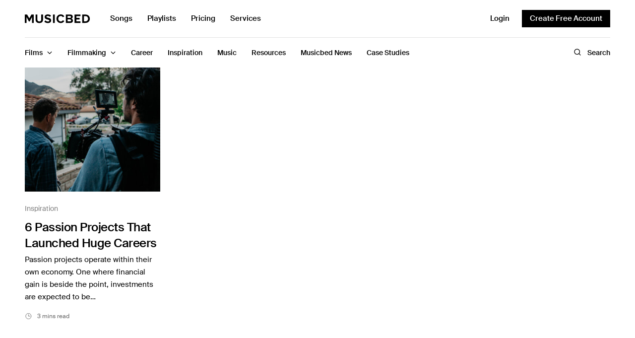

--- FILE ---
content_type: text/html; charset=UTF-8
request_url: https://www.musicbed.com/articles/tag/paul-thomas-anderson/
body_size: 25889
content:
<!doctype html>
<html lang="en-US">
<head>
	<meta charset="UTF-8" />
	<meta name="viewport" content="width=device-width, initial-scale=1, maximum-scale=5, viewport-fit=cover">
	<link rel="profile" href="http://gmpg.org/xfn/11">
	<meta name='robots' content='index, follow, max-image-preview:large, max-snippet:-1, max-video-preview:-1' />
	<style>img:is([sizes="auto" i], [sizes^="auto," i]) { contain-intrinsic-size: 3000px 1500px }</style>
		<link rel="preload" href="https://ajax.googleapis.com/ajax/libs/jquery/3.6.3/jquery.min.js?ver=3.6.3" as="script"/>
	<link rel="preload" href="https://www.musicbed.com/articles/wp-content/themes/fmco/assets/js/vendor.min.js?ver=1.0.6" as="script"/>
	<link rel="preload" href="https://www.musicbed.com/articles/wp-content/themes/fmco/assets/css/app.css?ver=1.0.6.1714570948" as="style"/>
	<link rel="preload" href="https://www.musicbed.com/articles/wp-content/themes/fmco/assets/js/app.min.js?ver=1.0.6.1714570947" as="script"/>
	<link rel="preconnect" href="https://www.googletagmanager.com"/>
	<link rel="preconnect" href="https://www.google-analytics.com"/>
		<meta name="referrer" content="no-referrer-when-downgrade"/>
	
	<!-- This site is optimized with the Yoast SEO plugin v26.6 - https://yoast.com/wordpress/plugins/seo/ -->
	<title>Paul Thomas Anderson Archives - Musicbed Blog</title>
	<link rel="canonical" href="https://www.musicbed.com/articles/tag/paul-thomas-anderson/" />
	<meta property="og:locale" content="en_US" />
	<meta property="og:type" content="article" />
	<meta property="og:title" content="Paul Thomas Anderson Archives - Musicbed Blog" />
	<meta property="og:url" content="https://www.musicbed.com/articles/tag/paul-thomas-anderson/" />
	<meta property="og:site_name" content="Musicbed Blog" />
	<meta name="twitter:card" content="summary_large_image" />
	<meta name="twitter:site" content="@themusicbed" />
	<script type="application/ld+json" class="yoast-schema-graph">{"@context":"https://schema.org","@graph":[{"@type":"CollectionPage","@id":"https://www.musicbed.com/articles/tag/paul-thomas-anderson/","url":"https://www.musicbed.com/articles/tag/paul-thomas-anderson/","name":"Paul Thomas Anderson Archives - Musicbed Blog","isPartOf":{"@id":"https://www.musicbed.com/articles/#website"},"primaryImageOfPage":{"@id":"https://www.musicbed.com/articles/tag/paul-thomas-anderson/#primaryimage"},"image":{"@id":"https://www.musicbed.com/articles/tag/paul-thomas-anderson/#primaryimage"},"thumbnailUrl":"https://www.musicbed.com/articles/wp-content/uploads/sites/2/2019/01/Passion-Project-Inspiration_Main.jpg","breadcrumb":{"@id":"https://www.musicbed.com/articles/tag/paul-thomas-anderson/#breadcrumb"},"inLanguage":"en-US"},{"@type":"ImageObject","inLanguage":"en-US","@id":"https://www.musicbed.com/articles/tag/paul-thomas-anderson/#primaryimage","url":"https://www.musicbed.com/articles/wp-content/uploads/sites/2/2019/01/Passion-Project-Inspiration_Main.jpg","contentUrl":"https://www.musicbed.com/articles/wp-content/uploads/sites/2/2019/01/Passion-Project-Inspiration_Main.jpg","width":2400,"height":1260},{"@type":"BreadcrumbList","@id":"https://www.musicbed.com/articles/tag/paul-thomas-anderson/#breadcrumb","itemListElement":[{"@type":"ListItem","position":1,"name":"Home","item":"https://www.musicbed.com/articles/"},{"@type":"ListItem","position":2,"name":"Paul Thomas Anderson"}],"url":""},{"@type":"WebSite","@id":"https://www.musicbed.com/articles/#website","url":"https://www.musicbed.com/articles/","name":"Musicbed Blog","description":"Everything You Need to be a Better Filmmaker","publisher":{"@id":"https://www.musicbed.com/articles/#organization"},"potentialAction":[{"@type":"SearchAction","target":{"@type":"EntryPoint","urlTemplate":"https://www.musicbed.com/articles/?s={search_term_string}"},"query-input":{"@type":"PropertyValueSpecification","valueRequired":true,"valueName":"search_term_string"}}],"inLanguage":"en-US"},{"@type":"Organization","@id":"https://www.musicbed.com/articles/#organization","name":"Musicbed Blog","url":"https://www.musicbed.com/articles/","logo":{"@type":"ImageObject","inLanguage":"en-US","@id":"https://www.musicbed.com/articles/#/schema/logo/image/","url":"https://www.musicbed.com/articles/wp-content/uploads/sites/2/2019/04/Musicbed-Blog-Logo.png","contentUrl":"https://www.musicbed.com/articles/wp-content/uploads/sites/2/2019/04/Musicbed-Blog-Logo.png","width":401,"height":35,"caption":"Musicbed Blog"},"image":{"@id":"https://www.musicbed.com/articles/#/schema/logo/image/"},"sameAs":["https://www.facebook.com/musicbed/","https://x.com/themusicbed","https://www.youtube.com/@themusicbed"]}]}</script>
	<!-- / Yoast SEO plugin. -->


<link rel='dns-prefetch' href='//js.hs-scripts.com' />
<link rel='dns-prefetch' href='//ajax.googleapis.com' />
<link rel='preconnect' href='https://fonts.gstatic.com' />
<link rel="alternate" type="application/rss+xml" title="Musicbed Blog &raquo; Paul Thomas Anderson Tag Feed" href="https://www.musicbed.com/articles/tag/paul-thomas-anderson/feed/" />
<link rel='stylesheet' id='wp-block-library-css' href='https://www.musicbed.com/articles/wp-includes/css/dist/block-library/style.min.css?ver=6.8.3' type='text/css' media='all' />
<style id='global-styles-inline-css' type='text/css'>
:root{--wp--preset--aspect-ratio--square: 1;--wp--preset--aspect-ratio--4-3: 4/3;--wp--preset--aspect-ratio--3-4: 3/4;--wp--preset--aspect-ratio--3-2: 3/2;--wp--preset--aspect-ratio--2-3: 2/3;--wp--preset--aspect-ratio--16-9: 16/9;--wp--preset--aspect-ratio--9-16: 9/16;--wp--preset--color--black: #000000;--wp--preset--color--cyan-bluish-gray: #abb8c3;--wp--preset--color--white: #ffffff;--wp--preset--color--pale-pink: #f78da7;--wp--preset--color--vivid-red: #cf2e2e;--wp--preset--color--luminous-vivid-orange: #ff6900;--wp--preset--color--luminous-vivid-amber: #fcb900;--wp--preset--color--light-green-cyan: #7bdcb5;--wp--preset--color--vivid-green-cyan: #00d084;--wp--preset--color--pale-cyan-blue: #8ed1fc;--wp--preset--color--vivid-cyan-blue: #0693e3;--wp--preset--color--vivid-purple: #9b51e0;--wp--preset--gradient--vivid-cyan-blue-to-vivid-purple: linear-gradient(135deg,rgba(6,147,227,1) 0%,rgb(155,81,224) 100%);--wp--preset--gradient--light-green-cyan-to-vivid-green-cyan: linear-gradient(135deg,rgb(122,220,180) 0%,rgb(0,208,130) 100%);--wp--preset--gradient--luminous-vivid-amber-to-luminous-vivid-orange: linear-gradient(135deg,rgba(252,185,0,1) 0%,rgba(255,105,0,1) 100%);--wp--preset--gradient--luminous-vivid-orange-to-vivid-red: linear-gradient(135deg,rgba(255,105,0,1) 0%,rgb(207,46,46) 100%);--wp--preset--gradient--very-light-gray-to-cyan-bluish-gray: linear-gradient(135deg,rgb(238,238,238) 0%,rgb(169,184,195) 100%);--wp--preset--gradient--cool-to-warm-spectrum: linear-gradient(135deg,rgb(74,234,220) 0%,rgb(151,120,209) 20%,rgb(207,42,186) 40%,rgb(238,44,130) 60%,rgb(251,105,98) 80%,rgb(254,248,76) 100%);--wp--preset--gradient--blush-light-purple: linear-gradient(135deg,rgb(255,206,236) 0%,rgb(152,150,240) 100%);--wp--preset--gradient--blush-bordeaux: linear-gradient(135deg,rgb(254,205,165) 0%,rgb(254,45,45) 50%,rgb(107,0,62) 100%);--wp--preset--gradient--luminous-dusk: linear-gradient(135deg,rgb(255,203,112) 0%,rgb(199,81,192) 50%,rgb(65,88,208) 100%);--wp--preset--gradient--pale-ocean: linear-gradient(135deg,rgb(255,245,203) 0%,rgb(182,227,212) 50%,rgb(51,167,181) 100%);--wp--preset--gradient--electric-grass: linear-gradient(135deg,rgb(202,248,128) 0%,rgb(113,206,126) 100%);--wp--preset--gradient--midnight: linear-gradient(135deg,rgb(2,3,129) 0%,rgb(40,116,252) 100%);--wp--preset--font-size--small: 13px;--wp--preset--font-size--medium: 20px;--wp--preset--font-size--large: 36px;--wp--preset--font-size--x-large: 42px;--wp--preset--spacing--20: 0.44rem;--wp--preset--spacing--30: 0.67rem;--wp--preset--spacing--40: 1rem;--wp--preset--spacing--50: 1.5rem;--wp--preset--spacing--60: 2.25rem;--wp--preset--spacing--70: 3.38rem;--wp--preset--spacing--80: 5.06rem;--wp--preset--shadow--natural: 6px 6px 9px rgba(0, 0, 0, 0.2);--wp--preset--shadow--deep: 12px 12px 50px rgba(0, 0, 0, 0.4);--wp--preset--shadow--sharp: 6px 6px 0px rgba(0, 0, 0, 0.2);--wp--preset--shadow--outlined: 6px 6px 0px -3px rgba(255, 255, 255, 1), 6px 6px rgba(0, 0, 0, 1);--wp--preset--shadow--crisp: 6px 6px 0px rgba(0, 0, 0, 1);}:where(.is-layout-flex){gap: 0.5em;}:where(.is-layout-grid){gap: 0.5em;}body .is-layout-flex{display: flex;}.is-layout-flex{flex-wrap: wrap;align-items: center;}.is-layout-flex > :is(*, div){margin: 0;}body .is-layout-grid{display: grid;}.is-layout-grid > :is(*, div){margin: 0;}:where(.wp-block-columns.is-layout-flex){gap: 2em;}:where(.wp-block-columns.is-layout-grid){gap: 2em;}:where(.wp-block-post-template.is-layout-flex){gap: 1.25em;}:where(.wp-block-post-template.is-layout-grid){gap: 1.25em;}.has-black-color{color: var(--wp--preset--color--black) !important;}.has-cyan-bluish-gray-color{color: var(--wp--preset--color--cyan-bluish-gray) !important;}.has-white-color{color: var(--wp--preset--color--white) !important;}.has-pale-pink-color{color: var(--wp--preset--color--pale-pink) !important;}.has-vivid-red-color{color: var(--wp--preset--color--vivid-red) !important;}.has-luminous-vivid-orange-color{color: var(--wp--preset--color--luminous-vivid-orange) !important;}.has-luminous-vivid-amber-color{color: var(--wp--preset--color--luminous-vivid-amber) !important;}.has-light-green-cyan-color{color: var(--wp--preset--color--light-green-cyan) !important;}.has-vivid-green-cyan-color{color: var(--wp--preset--color--vivid-green-cyan) !important;}.has-pale-cyan-blue-color{color: var(--wp--preset--color--pale-cyan-blue) !important;}.has-vivid-cyan-blue-color{color: var(--wp--preset--color--vivid-cyan-blue) !important;}.has-vivid-purple-color{color: var(--wp--preset--color--vivid-purple) !important;}.has-black-background-color{background-color: var(--wp--preset--color--black) !important;}.has-cyan-bluish-gray-background-color{background-color: var(--wp--preset--color--cyan-bluish-gray) !important;}.has-white-background-color{background-color: var(--wp--preset--color--white) !important;}.has-pale-pink-background-color{background-color: var(--wp--preset--color--pale-pink) !important;}.has-vivid-red-background-color{background-color: var(--wp--preset--color--vivid-red) !important;}.has-luminous-vivid-orange-background-color{background-color: var(--wp--preset--color--luminous-vivid-orange) !important;}.has-luminous-vivid-amber-background-color{background-color: var(--wp--preset--color--luminous-vivid-amber) !important;}.has-light-green-cyan-background-color{background-color: var(--wp--preset--color--light-green-cyan) !important;}.has-vivid-green-cyan-background-color{background-color: var(--wp--preset--color--vivid-green-cyan) !important;}.has-pale-cyan-blue-background-color{background-color: var(--wp--preset--color--pale-cyan-blue) !important;}.has-vivid-cyan-blue-background-color{background-color: var(--wp--preset--color--vivid-cyan-blue) !important;}.has-vivid-purple-background-color{background-color: var(--wp--preset--color--vivid-purple) !important;}.has-black-border-color{border-color: var(--wp--preset--color--black) !important;}.has-cyan-bluish-gray-border-color{border-color: var(--wp--preset--color--cyan-bluish-gray) !important;}.has-white-border-color{border-color: var(--wp--preset--color--white) !important;}.has-pale-pink-border-color{border-color: var(--wp--preset--color--pale-pink) !important;}.has-vivid-red-border-color{border-color: var(--wp--preset--color--vivid-red) !important;}.has-luminous-vivid-orange-border-color{border-color: var(--wp--preset--color--luminous-vivid-orange) !important;}.has-luminous-vivid-amber-border-color{border-color: var(--wp--preset--color--luminous-vivid-amber) !important;}.has-light-green-cyan-border-color{border-color: var(--wp--preset--color--light-green-cyan) !important;}.has-vivid-green-cyan-border-color{border-color: var(--wp--preset--color--vivid-green-cyan) !important;}.has-pale-cyan-blue-border-color{border-color: var(--wp--preset--color--pale-cyan-blue) !important;}.has-vivid-cyan-blue-border-color{border-color: var(--wp--preset--color--vivid-cyan-blue) !important;}.has-vivid-purple-border-color{border-color: var(--wp--preset--color--vivid-purple) !important;}.has-vivid-cyan-blue-to-vivid-purple-gradient-background{background: var(--wp--preset--gradient--vivid-cyan-blue-to-vivid-purple) !important;}.has-light-green-cyan-to-vivid-green-cyan-gradient-background{background: var(--wp--preset--gradient--light-green-cyan-to-vivid-green-cyan) !important;}.has-luminous-vivid-amber-to-luminous-vivid-orange-gradient-background{background: var(--wp--preset--gradient--luminous-vivid-amber-to-luminous-vivid-orange) !important;}.has-luminous-vivid-orange-to-vivid-red-gradient-background{background: var(--wp--preset--gradient--luminous-vivid-orange-to-vivid-red) !important;}.has-very-light-gray-to-cyan-bluish-gray-gradient-background{background: var(--wp--preset--gradient--very-light-gray-to-cyan-bluish-gray) !important;}.has-cool-to-warm-spectrum-gradient-background{background: var(--wp--preset--gradient--cool-to-warm-spectrum) !important;}.has-blush-light-purple-gradient-background{background: var(--wp--preset--gradient--blush-light-purple) !important;}.has-blush-bordeaux-gradient-background{background: var(--wp--preset--gradient--blush-bordeaux) !important;}.has-luminous-dusk-gradient-background{background: var(--wp--preset--gradient--luminous-dusk) !important;}.has-pale-ocean-gradient-background{background: var(--wp--preset--gradient--pale-ocean) !important;}.has-electric-grass-gradient-background{background: var(--wp--preset--gradient--electric-grass) !important;}.has-midnight-gradient-background{background: var(--wp--preset--gradient--midnight) !important;}.has-small-font-size{font-size: var(--wp--preset--font-size--small) !important;}.has-medium-font-size{font-size: var(--wp--preset--font-size--medium) !important;}.has-large-font-size{font-size: var(--wp--preset--font-size--large) !important;}.has-x-large-font-size{font-size: var(--wp--preset--font-size--x-large) !important;}
:where(.wp-block-post-template.is-layout-flex){gap: 1.25em;}:where(.wp-block-post-template.is-layout-grid){gap: 1.25em;}
:where(.wp-block-columns.is-layout-flex){gap: 2em;}:where(.wp-block-columns.is-layout-grid){gap: 2em;}
:root :where(.wp-block-pullquote){font-size: 1.5em;line-height: 1.6;}
</style>
<link rel='stylesheet' id='fmco-app-css' href='https://www.musicbed.com/articles/wp-content/themes/fmco/assets/css/app.css?ver=1.0.6.1714570948' type='text/css' media='all' />
<link rel='stylesheet' id='fmco-archive-css' href='https://www.musicbed.com/articles/wp-content/themes/fmco/assets/css/archive.css?ver=1.0.6.1714570948' type='text/css' media='all' />
<script type="text/javascript" src="https://ajax.googleapis.com/ajax/libs/jquery/3.6.3/jquery.min.js?ver=3.6.3" id="jquery-js"></script>
<script type="text/javascript" src="https://www.musicbed.com/articles/wp-content/themes/fmco/assets/js/modules/scroll-shadow.js?ver=1.0.6" id="fmco-scroll-shadow-js"></script>
<script type="text/javascript" src="https://www.musicbed.com/articles/wp-includes/js/jquery/jquery.min.js?ver=3.7.1" id="jquery-core-js"></script>
			<!-- DO NOT COPY THIS SNIPPET! Start of Page Analytics Tracking for HubSpot WordPress plugin v11.3.33-->
			<script class="hsq-set-content-id" data-content-id="listing-page">
				var _hsq = _hsq || [];
				_hsq.push(["setContentType", "listing-page"]);
			</script>
			<!-- DO NOT COPY THIS SNIPPET! End of Page Analytics Tracking for HubSpot WordPress plugin -->
					<!-- Google Tag Manager -->
		<script>(function(w,d,s,l,i){w[l]=w[l]||[];w[l].push({'gtm.start':
		new Date().getTime(),event:'gtm.js'});var f=d.getElementsByTagName(s)[0],
		j=d.createElement(s),dl=l!='dataLayer'?'&l='+l:'';j.async=true;j.src=
		'https://www.googletagmanager.com/gtm.js?id='+i+dl;f.parentNode.insertBefore(j,f);
		})(window,document,'script','dataLayer','GTM-KPNM69');</script>
		<!-- End Google Tag Manager -->
		<link rel="icon" href="https://www.musicbed.com/articles/wp-content/uploads/sites/2/2022/07/cropped-cropped-White_M_Monogram-1-32x32.png" sizes="32x32" />
<link rel="icon" href="https://www.musicbed.com/articles/wp-content/uploads/sites/2/2022/07/cropped-cropped-White_M_Monogram-1-192x192.png" sizes="192x192" />
<link rel="apple-touch-icon" href="https://www.musicbed.com/articles/wp-content/uploads/sites/2/2022/07/cropped-cropped-White_M_Monogram-1-180x180.png" />
<meta name="msapplication-TileImage" content="https://www.musicbed.com/articles/wp-content/uploads/sites/2/2022/07/cropped-cropped-White_M_Monogram-1-270x270.png" />
</head>
<body class="archive tag tag-paul-thomas-anderson tag-228 wp-theme-fmco site-musicbed">
<!-- Start Wrapper -->
<div id="wrapper">
	<div id="header--sticky"></div>
<header id="header" class="header">
	<div class="header--content">
		<div class="row header--top-row">
			<div class="small-12 columns">
					<button class="fmco-mobile-toggle" aria-label="Toggle Mobile Menu">
		<span></span>
		<span></span>
		<span></span>
	</button>
					<div class="header--logo-wrapper">
						<a href="https://www.musicbed.com/" class="fmco-logo" title="Musicbed Blog">
		<svg width="132" height="18" viewBox="0 0 132 18" fill="none" xmlns="http://www.w3.org/2000/svg">
<g clip-path="url(#clip0_202_276)">
<path fill-rule="evenodd" clip-rule="evenodd" d="M13.3678 0.277142L9.02232 7.88134L4.67698 0.277142H0V17.1352H3.54896V5.33201L8.24752 14.254H9.7971L14.4958 5.33201V17.1352H18.0696V0.277142H13.3678Z" fill="black"/>
<path fill-rule="evenodd" clip-rule="evenodd" d="M33.1172 10.2863C33.1172 12.6366 31.7927 14.2543 29.2185 14.2543C26.6441 14.2543 25.2946 12.6366 25.2946 10.2863V0.277668H21.6956V10.4125C21.6956 14.5576 24.1449 17.4387 29.2185 17.4387C34.2918 17.4387 36.7412 14.5827 36.7412 10.3872V0.277668H33.1172V10.2863Z" fill="black"/>
<path fill-rule="evenodd" clip-rule="evenodd" d="M45.9507 3.15981C47.6501 3.15981 49.4497 3.74108 50.7992 5.00496L52.7736 2.37651C51.124 0.834747 48.9247 0.025938 46.2755 0.025938C42.3517 0.025938 39.9524 2.35122 39.9524 5.15666C39.9524 11.5004 49.5495 9.45305 49.5495 12.4357C49.5495 13.396 48.5999 14.3059 46.6505 14.3059C44.3511 14.3059 42.5265 13.2698 41.352 12.0312L39.4276 14.7608C40.977 16.3531 43.2763 17.4398 46.4755 17.4398C50.974 17.4398 53.1484 15.1147 53.1484 12.0312C53.1484 5.73792 43.5763 7.53229 43.5763 4.85327C43.5763 3.84221 44.4261 3.15981 45.9507 3.15981Z" fill="black"/>
<path fill-rule="evenodd" clip-rule="evenodd" d="M56.8263 17.1355H60.3753V0.277668H56.8263V17.1355Z" fill="black"/>
<path fill-rule="evenodd" clip-rule="evenodd" d="M72.6441 3.18456C74.3688 3.18456 75.8681 4.27125 76.5681 5.63626L79.617 4.11978C78.4424 2.02203 76.3181 -9.53674e-05 72.6441 -9.53674e-05C67.6456 -9.53674e-05 63.7719 3.53829 63.7719 8.71959C63.7719 13.9006 67.6456 17.4393 72.6441 17.4393C76.3181 17.4393 78.4175 15.3918 79.617 13.2941L76.5681 11.8029C75.8681 13.1931 74.3688 14.2546 72.6441 14.2546C69.6202 14.2546 67.4208 11.904 67.4208 8.71959C67.4208 5.53491 69.6202 3.18456 72.6441 3.18456Z" fill="black"/>
<path fill-rule="evenodd" clip-rule="evenodd" d="M91.2734 14.0273H86.2998V10.1097H91.2734C92.6734 10.1097 93.4231 11.0197 93.4231 12.0813C93.4231 13.2944 92.6237 14.0273 91.2734 14.0273ZM86.2998 3.36125H91.1491C92.3487 3.36125 93.0984 4.14477 93.0984 5.20618C93.0984 6.26781 92.3487 7.02605 91.1491 7.02605H86.2998V3.36125ZM93.8481 8.44114C95.4228 8.11244 96.7218 6.69711 96.7218 4.57408C96.7218 2.32464 95.0981 0.277668 91.9237 0.277668H82.751V17.1355H92.1979C95.3731 17.1355 97.0473 15.1134 97.0473 12.5863C97.0473 10.463 95.6225 8.71904 93.8481 8.44114Z" fill="black"/>
<path fill-rule="evenodd" clip-rule="evenodd" d="M100.352 17.1355H112.148V13.9761H103.901V10.1599H110.391V7.0005H103.901V3.43683H112.148V0.277668H100.352V17.1355Z" fill="black"/>
<path fill-rule="evenodd" clip-rule="evenodd" d="M122.228 13.9759H119.204V3.43661H122.228C125.652 3.43661 127.452 5.73662 127.452 8.71904C127.452 11.575 125.527 13.9759 122.228 13.9759ZM122.228 0.277668H115.655V17.1355H122.228C127.452 17.1355 131.076 13.7992 131.076 8.7192C131.076 3.63908 127.452 0.277668 122.228 0.277668Z" fill="black"/>
</g>
<defs>
<clipPath id="clip0_202_276">
<rect width="131.294" height="18" fill="white"/>
</clipPath>
</defs>
</svg>
	</a>
						<ul id="menu-top-menu" class="fmco-top-nav"><li id="menu-item-6156" class="menu-item menu-item-type-custom menu-item-object-custom menu-item-6156"><a href="https://www.musicbed.com/songs">Songs</a></li>
<li id="menu-item-6157" class="menu-item menu-item-type-custom menu-item-object-custom menu-item-6157"><a href="https://www.musicbed.com/playlists">Playlists</a></li>
<li id="menu-item-6158" class="menu-item menu-item-type-custom menu-item-object-custom menu-item-6158"><a href="https://www.musicbed.com/pricing">Pricing</a></li>
<li id="menu-item-6159" class="menu-item menu-item-type-custom menu-item-object-custom menu-item-6159"><a href="https://www.musicbed.com/services">Services</a></li>
</ul>				</div>
					<div class="fmco-secondary-area">
		<button class="fmco-navbar--search-button" aria-label="Toggle Search">
			<span class="open"><svg width="16" height="16" viewBox="0 0 16 16" fill="none" xmlns="http://www.w3.org/2000/svg">
<path d="M7.25 12.5C10.1495 12.5 12.5 10.1495 12.5 7.25C12.5 4.35051 10.1495 2 7.25 2C4.35051 2 2 4.35051 2 7.25C2 10.1495 4.35051 12.5 7.25 12.5Z" stroke="black" stroke-width="1.3" stroke-linecap="round" stroke-linejoin="round"/>
<path d="M10.9624 10.9625L13.9999 14" stroke="black" stroke-width="1.3" stroke-linecap="round" stroke-linejoin="round"/>
</svg>
</span>
			<span class="close"><svg width="15" height="15" viewBox="0 0 15 15" fill="none" xmlns="http://www.w3.org/2000/svg">
<path d="M11.3726 3.15747L3.49756 11.0325" stroke="black" stroke-width="1.3" stroke-linecap="round" stroke-linejoin="round"/>
<path d="M11.3726 11.0325L3.49756 3.15747" stroke="black" stroke-width="1.3" stroke-linecap="round" stroke-linejoin="round"/>
</svg>
</span>
		</button>
		<div class="fmco-secondary-area--buttons">
							<a href="https://www.musicbed.com/login" class="fmco-login-link " title="Login">
					Login				</a>
										<a style="background:#000;" href="https://www.musicbed.com/register" class="fmco-register-link button" title="Create Free Account">
					Create Free Account				</a>
					</div>
	</div>
				</div>
		</div>
		<div class="row header--bottom-row">
			<div class="small-12 columns">
				<div class="fmco-navbar" style="--article-scroll: 0;">
					<ul id="menu-main-menu" class="fmco-full-menu"><li id="menu-item-5163" class="menu-item menu-item-type-taxonomy menu-item-object-category menu-item-has-children menu-item-5163 active menu-item-mega-parent"><a href="https://www.musicbed.com/articles/category/films/"><span>Films</span></a>
<div class="sub-menu fmco-mega-menu"><div class="fmco-mega-menu--inner">

<ul class="sub-menu fmco-megamenu-links">
	<li id="menu-item-5818" class="menu-item menu-item-type-taxonomy menu-item-object-category menu-item-5818"><a href="https://www.musicbed.com/articles/category/films/podcast/"><span>Podcast</span></a></li>
	<li id="menu-item-5166" class="menu-item menu-item-type-taxonomy menu-item-object-category menu-item-5166"><a href="https://www.musicbed.com/articles/category/films/make/"><span>MAKE</span></a></li>
	<li id="menu-item-5167" class="menu-item menu-item-type-taxonomy menu-item-object-category menu-item-5167"><a href="https://www.musicbed.com/articles/category/films/sessions/"><span>Sessions</span></a></li>
</ul>
<div class="category-children"><scroll-shadow><div class="tab-holder"><div class="post post-style post-style-megamenu post-6497 type-post status-publish format-video has-post-thumbnail hentry category-podcast tag-advice-for-creatives tag-advice-for-filmmakers tag-podcasts tag-podcasts-for-filmmakers post_format-post-format-video">
			<figure class="post-gallery">
			<a href="https://www.musicbed.com/articles/films/podcast/014-rob-legato-on-the-secrets-to-creating-oscar-winning-effects/" title="Musicbed Podcast #014 with Rob Legato on the Secrets to Creating Oscar-Winning Effects"><img width="370" height="340" src="https://www.musicbed.com/articles/wp-content/uploads/sites/2/2023/11/Rob-Gen-Thumbnail_3-16x9-1-370x340.jpg" class="attachment-fmco-style1 size-fmco-style1 wp-post-image" alt="" decoding="async" fetchpriority="high" srcset="https://www.musicbed.com/articles/wp-content/uploads/sites/2/2023/11/Rob-Gen-Thumbnail_3-16x9-1-370x340.jpg 370w, https://www.musicbed.com/articles/wp-content/uploads/sites/2/2023/11/Rob-Gen-Thumbnail_3-16x9-1-240x220.jpg 240w, https://www.musicbed.com/articles/wp-content/uploads/sites/2/2023/11/Rob-Gen-Thumbnail_3-16x9-1-185x170.jpg 185w, https://www.musicbed.com/articles/wp-content/uploads/sites/2/2023/11/Rob-Gen-Thumbnail_3-16x9-1-120x110.jpg 120w" sizes="(max-width: 370px) 100vw, 370px" /></a>
				<div class="post-video-icon">
		<svg width="36" height="36" viewBox="0 0 36 36" fill="none" xmlns="http://www.w3.org/2000/svg">
<rect x="0.5" y="0.5" width="35" height="35" rx="17.5" fill="black" fill-opacity="0.1" stroke="white"/>
<path d="M24.5188 17.1437L15.5188 11.65C15.3688 11.555 15.1957 11.503 15.0183 11.4997C14.8408 11.4964 14.6659 11.5419 14.5125 11.6312C14.3569 11.7166 14.2272 11.8424 14.137 11.9952C14.0468 12.1481 13.9995 12.3225 14 12.5V23.5C13.9995 23.6775 14.0468 23.8518 14.137 24.0047C14.2272 24.1576 14.3569 24.2833 14.5125 24.3687C14.6659 24.4581 14.8408 24.5036 15.0183 24.5003C15.1957 24.497 15.3688 24.445 15.5188 24.35L24.5188 18.8562C24.6663 18.7672 24.7883 18.6416 24.873 18.4916C24.9577 18.3416 25.0022 18.1723 25.0022 18C25.0022 17.8277 24.9577 17.6583 24.873 17.5083C24.7883 17.3583 24.6663 17.2327 24.5188 17.1437Z" fill="white"/>
</svg>
	</div>
			</figure>
		<div class="post-title"><h6><a href="https://www.musicbed.com/articles/films/podcast/014-rob-legato-on-the-secrets-to-creating-oscar-winning-effects/" title="Musicbed Podcast #014 with Rob Legato on the Secrets to Creating Oscar-Winning Effects"><span>Musicbed Podcast #014 with Rob Legato on the Secrets to Creating Oscar-Winning Effects</span></a></h6></div>	<div class="post-footer">
				<div class="post-reading-time">
			38:15 		</div>
					</div>
</div>
<div class="post post-style post-style-megamenu post-6480 type-post status-publish format-video has-post-thumbnail hentry category-podcast tag-advice-for-creatives tag-advice-for-filmmakers tag-podcasts post_format-post-format-video">
			<figure class="post-gallery">
			<a href="https://www.musicbed.com/articles/films/podcast/013-elle-brooks-tao-on-why-real-creativity-requires-conflict/" title="Musicbed Podcast #013 with Elle Brooks-Tao On Why Real Creativity Requires Conflict"><img width="370" height="340" src="https://www.musicbed.com/articles/wp-content/uploads/sites/2/2023/10/Musicbed-Podcast-Elle-Header-370x340.jpg" class="attachment-fmco-style1 size-fmco-style1 wp-post-image" alt="Musicbed Podcast with Elle Brooks-Tao On Why Real Creativity Requires Conflict" decoding="async" srcset="https://www.musicbed.com/articles/wp-content/uploads/sites/2/2023/10/Musicbed-Podcast-Elle-Header-370x340.jpg 370w, https://www.musicbed.com/articles/wp-content/uploads/sites/2/2023/10/Musicbed-Podcast-Elle-Header-240x220.jpg 240w, https://www.musicbed.com/articles/wp-content/uploads/sites/2/2023/10/Musicbed-Podcast-Elle-Header-185x170.jpg 185w, https://www.musicbed.com/articles/wp-content/uploads/sites/2/2023/10/Musicbed-Podcast-Elle-Header-120x110.jpg 120w" sizes="(max-width: 370px) 100vw, 370px" /></a>
				<div class="post-video-icon">
		<svg width="36" height="36" viewBox="0 0 36 36" fill="none" xmlns="http://www.w3.org/2000/svg">
<rect x="0.5" y="0.5" width="35" height="35" rx="17.5" fill="black" fill-opacity="0.1" stroke="white"/>
<path d="M24.5188 17.1437L15.5188 11.65C15.3688 11.555 15.1957 11.503 15.0183 11.4997C14.8408 11.4964 14.6659 11.5419 14.5125 11.6312C14.3569 11.7166 14.2272 11.8424 14.137 11.9952C14.0468 12.1481 13.9995 12.3225 14 12.5V23.5C13.9995 23.6775 14.0468 23.8518 14.137 24.0047C14.2272 24.1576 14.3569 24.2833 14.5125 24.3687C14.6659 24.4581 14.8408 24.5036 15.0183 24.5003C15.1957 24.497 15.3688 24.445 15.5188 24.35L24.5188 18.8562C24.6663 18.7672 24.7883 18.6416 24.873 18.4916C24.9577 18.3416 25.0022 18.1723 25.0022 18C25.0022 17.8277 24.9577 17.6583 24.873 17.5083C24.7883 17.3583 24.6663 17.2327 24.5188 17.1437Z" fill="white"/>
</svg>
	</div>
			</figure>
		<div class="post-title"><h6><a href="https://www.musicbed.com/articles/films/podcast/013-elle-brooks-tao-on-why-real-creativity-requires-conflict/" title="Musicbed Podcast #013 with Elle Brooks-Tao On Why Real Creativity Requires Conflict"><span>Musicbed Podcast #013 with Elle Brooks-Tao On Why Real Creativity Requires Conflict</span></a></h6></div>	<div class="post-footer">
				<div class="post-reading-time">
			52:26 		</div>
					</div>
</div>
<div class="post post-style post-style-megamenu post-6446 type-post status-publish format-video has-post-thumbnail hentry category-podcast tag-advice-for-creatives tag-advice-for-filmmakers tag-podcasts post_format-post-format-video">
			<figure class="post-gallery">
			<a href="https://www.musicbed.com/articles/films/podcast/012-drea-clark-on-the-future-of-indie-filmmaking/" title="Musicbed Podcast #012 with Drea Clark On the Art of Capturing Festival Attention"><img width="370" height="340" src="https://www.musicbed.com/articles/wp-content/uploads/sites/2/2023/09/Drea-BlogHeader-370x340.jpg" class="attachment-fmco-style1 size-fmco-style1 wp-post-image" alt="Musicbed Podcast with Drea Clark" decoding="async" srcset="https://www.musicbed.com/articles/wp-content/uploads/sites/2/2023/09/Drea-BlogHeader-370x340.jpg 370w, https://www.musicbed.com/articles/wp-content/uploads/sites/2/2023/09/Drea-BlogHeader-240x220.jpg 240w, https://www.musicbed.com/articles/wp-content/uploads/sites/2/2023/09/Drea-BlogHeader-185x170.jpg 185w, https://www.musicbed.com/articles/wp-content/uploads/sites/2/2023/09/Drea-BlogHeader-120x110.jpg 120w" sizes="(max-width: 370px) 100vw, 370px" /></a>
				<div class="post-video-icon">
		<svg width="36" height="36" viewBox="0 0 36 36" fill="none" xmlns="http://www.w3.org/2000/svg">
<rect x="0.5" y="0.5" width="35" height="35" rx="17.5" fill="black" fill-opacity="0.1" stroke="white"/>
<path d="M24.5188 17.1437L15.5188 11.65C15.3688 11.555 15.1957 11.503 15.0183 11.4997C14.8408 11.4964 14.6659 11.5419 14.5125 11.6312C14.3569 11.7166 14.2272 11.8424 14.137 11.9952C14.0468 12.1481 13.9995 12.3225 14 12.5V23.5C13.9995 23.6775 14.0468 23.8518 14.137 24.0047C14.2272 24.1576 14.3569 24.2833 14.5125 24.3687C14.6659 24.4581 14.8408 24.5036 15.0183 24.5003C15.1957 24.497 15.3688 24.445 15.5188 24.35L24.5188 18.8562C24.6663 18.7672 24.7883 18.6416 24.873 18.4916C24.9577 18.3416 25.0022 18.1723 25.0022 18C25.0022 17.8277 24.9577 17.6583 24.873 17.5083C24.7883 17.3583 24.6663 17.2327 24.5188 17.1437Z" fill="white"/>
</svg>
	</div>
			</figure>
		<div class="post-title"><h6><a href="https://www.musicbed.com/articles/films/podcast/012-drea-clark-on-the-future-of-indie-filmmaking/" title="Musicbed Podcast #012 with Drea Clark On the Art of Capturing Festival Attention"><span>Musicbed Podcast #012 with Drea Clark On the Art of Capturing Festival Attention</span></a></h6></div>	<div class="post-footer">
				<div class="post-reading-time">
			58:39 		</div>
					</div>
</div>
<div class="post post-style post-style-megamenu post-6421 type-post status-publish format-video has-post-thumbnail hentry category-podcast tag-advice-for-creatives tag-advice-for-filmmakers tag-podcasts post_format-post-format-video">
			<figure class="post-gallery">
			<a href="https://www.musicbed.com/articles/films/podcast/011-young-replicant-on-visual-poetry/" title="Musicbed Podcast #011 with Young Replicant On High Concepts and Visual Poetry"><img width="370" height="340" src="https://www.musicbed.com/articles/wp-content/uploads/sites/2/2023/08/MB_Pod_YoungReplicant-370x340.jpg" class="attachment-fmco-style1 size-fmco-style1 wp-post-image" alt="Musicbed Podcast with Young Replicant on Visual Poetry" decoding="async" srcset="https://www.musicbed.com/articles/wp-content/uploads/sites/2/2023/08/MB_Pod_YoungReplicant-370x340.jpg 370w, https://www.musicbed.com/articles/wp-content/uploads/sites/2/2023/08/MB_Pod_YoungReplicant-240x220.jpg 240w, https://www.musicbed.com/articles/wp-content/uploads/sites/2/2023/08/MB_Pod_YoungReplicant-185x170.jpg 185w, https://www.musicbed.com/articles/wp-content/uploads/sites/2/2023/08/MB_Pod_YoungReplicant-120x110.jpg 120w" sizes="(max-width: 370px) 100vw, 370px" /></a>
				<div class="post-video-icon">
		<svg width="36" height="36" viewBox="0 0 36 36" fill="none" xmlns="http://www.w3.org/2000/svg">
<rect x="0.5" y="0.5" width="35" height="35" rx="17.5" fill="black" fill-opacity="0.1" stroke="white"/>
<path d="M24.5188 17.1437L15.5188 11.65C15.3688 11.555 15.1957 11.503 15.0183 11.4997C14.8408 11.4964 14.6659 11.5419 14.5125 11.6312C14.3569 11.7166 14.2272 11.8424 14.137 11.9952C14.0468 12.1481 13.9995 12.3225 14 12.5V23.5C13.9995 23.6775 14.0468 23.8518 14.137 24.0047C14.2272 24.1576 14.3569 24.2833 14.5125 24.3687C14.6659 24.4581 14.8408 24.5036 15.0183 24.5003C15.1957 24.497 15.3688 24.445 15.5188 24.35L24.5188 18.8562C24.6663 18.7672 24.7883 18.6416 24.873 18.4916C24.9577 18.3416 25.0022 18.1723 25.0022 18C25.0022 17.8277 24.9577 17.6583 24.873 17.5083C24.7883 17.3583 24.6663 17.2327 24.5188 17.1437Z" fill="white"/>
</svg>
	</div>
			</figure>
		<div class="post-title"><h6><a href="https://www.musicbed.com/articles/films/podcast/011-young-replicant-on-visual-poetry/" title="Musicbed Podcast #011 with Young Replicant On High Concepts and Visual Poetry"><span>Musicbed Podcast #011 with Young Replicant On High Concepts and Visual Poetry</span></a></h6></div>	<div class="post-footer">
				<div class="post-reading-time">
			36:59 		</div>
					</div>
</div>
<div class="post post-style post-style-megamenu post-6377 type-post status-publish format-video has-post-thumbnail hentry category-podcast tag-advice-for-creatives tag-advice-for-filmmakers tag-podcasts post_format-post-format-video">
			<figure class="post-gallery">
			<a href="https://www.musicbed.com/articles/films/podcast/010-on-selling-out-vs-buying-time/" title="Musicbed Podcast #010 with Leo Aguirre On Selling Out vs. Buying Time"><img width="370" height="340" src="https://www.musicbed.com/articles/wp-content/uploads/sites/2/2023/07/LeoAguirre-podcast-post-370x340.jpg" class="attachment-fmco-style1 size-fmco-style1 wp-post-image" alt="Leo Aguirre On Selling Out vs. Buying Time" decoding="async" srcset="https://www.musicbed.com/articles/wp-content/uploads/sites/2/2023/07/LeoAguirre-podcast-post-370x340.jpg 370w, https://www.musicbed.com/articles/wp-content/uploads/sites/2/2023/07/LeoAguirre-podcast-post-240x220.jpg 240w, https://www.musicbed.com/articles/wp-content/uploads/sites/2/2023/07/LeoAguirre-podcast-post-185x170.jpg 185w, https://www.musicbed.com/articles/wp-content/uploads/sites/2/2023/07/LeoAguirre-podcast-post-120x110.jpg 120w" sizes="(max-width: 370px) 100vw, 370px" /></a>
				<div class="post-video-icon">
		<svg width="36" height="36" viewBox="0 0 36 36" fill="none" xmlns="http://www.w3.org/2000/svg">
<rect x="0.5" y="0.5" width="35" height="35" rx="17.5" fill="black" fill-opacity="0.1" stroke="white"/>
<path d="M24.5188 17.1437L15.5188 11.65C15.3688 11.555 15.1957 11.503 15.0183 11.4997C14.8408 11.4964 14.6659 11.5419 14.5125 11.6312C14.3569 11.7166 14.2272 11.8424 14.137 11.9952C14.0468 12.1481 13.9995 12.3225 14 12.5V23.5C13.9995 23.6775 14.0468 23.8518 14.137 24.0047C14.2272 24.1576 14.3569 24.2833 14.5125 24.3687C14.6659 24.4581 14.8408 24.5036 15.0183 24.5003C15.1957 24.497 15.3688 24.445 15.5188 24.35L24.5188 18.8562C24.6663 18.7672 24.7883 18.6416 24.873 18.4916C24.9577 18.3416 25.0022 18.1723 25.0022 18C25.0022 17.8277 24.9577 17.6583 24.873 17.5083C24.7883 17.3583 24.6663 17.2327 24.5188 17.1437Z" fill="white"/>
</svg>
	</div>
			</figure>
		<div class="post-title"><h6><a href="https://www.musicbed.com/articles/films/podcast/010-on-selling-out-vs-buying-time/" title="Musicbed Podcast #010 with Leo Aguirre On Selling Out vs. Buying Time"><span>Musicbed Podcast #010 with Leo Aguirre On Selling Out vs. Buying Time</span></a></h6></div>	<div class="post-footer">
				<div class="post-reading-time">
			34:55 		</div>
					</div>
</div>
<div class="post post-style post-style-megamenu post-6337 type-post status-publish format-video has-post-thumbnail hentry category-podcast tag-advice-for-filmmakers tag-podcasts post_format-post-format-video">
			<figure class="post-gallery">
			<a href="https://www.musicbed.com/articles/films/podcast/009-on-choosing-story-over-script/" title="Musicbed Podcast #009 with Rayka Zehtabchi &amp; Sam Davis on Choosing Story Over Script"><img width="370" height="340" src="https://www.musicbed.com/articles/wp-content/uploads/sites/2/2023/06/RaykaAndSam_Blog-370x340.jpg" class="attachment-fmco-style1 size-fmco-style1 wp-post-image" alt="Rayka Zehtabchi &amp; Sam Davis on Choosing Story Over Script" decoding="async" srcset="https://www.musicbed.com/articles/wp-content/uploads/sites/2/2023/06/RaykaAndSam_Blog-370x340.jpg 370w, https://www.musicbed.com/articles/wp-content/uploads/sites/2/2023/06/RaykaAndSam_Blog-240x220.jpg 240w, https://www.musicbed.com/articles/wp-content/uploads/sites/2/2023/06/RaykaAndSam_Blog-185x170.jpg 185w, https://www.musicbed.com/articles/wp-content/uploads/sites/2/2023/06/RaykaAndSam_Blog-120x110.jpg 120w" sizes="(max-width: 370px) 100vw, 370px" /></a>
				<div class="post-video-icon">
		<svg width="36" height="36" viewBox="0 0 36 36" fill="none" xmlns="http://www.w3.org/2000/svg">
<rect x="0.5" y="0.5" width="35" height="35" rx="17.5" fill="black" fill-opacity="0.1" stroke="white"/>
<path d="M24.5188 17.1437L15.5188 11.65C15.3688 11.555 15.1957 11.503 15.0183 11.4997C14.8408 11.4964 14.6659 11.5419 14.5125 11.6312C14.3569 11.7166 14.2272 11.8424 14.137 11.9952C14.0468 12.1481 13.9995 12.3225 14 12.5V23.5C13.9995 23.6775 14.0468 23.8518 14.137 24.0047C14.2272 24.1576 14.3569 24.2833 14.5125 24.3687C14.6659 24.4581 14.8408 24.5036 15.0183 24.5003C15.1957 24.497 15.3688 24.445 15.5188 24.35L24.5188 18.8562C24.6663 18.7672 24.7883 18.6416 24.873 18.4916C24.9577 18.3416 25.0022 18.1723 25.0022 18C25.0022 17.8277 24.9577 17.6583 24.873 17.5083C24.7883 17.3583 24.6663 17.2327 24.5188 17.1437Z" fill="white"/>
</svg>
	</div>
			</figure>
		<div class="post-title"><h6><a href="https://www.musicbed.com/articles/films/podcast/009-on-choosing-story-over-script/" title="Musicbed Podcast #009 with Rayka Zehtabchi &amp; Sam Davis on Choosing Story Over Script"><span>Musicbed Podcast #009 with Rayka Zehtabchi &amp; Sam Davis on Choosing Story Over Script</span></a></h6></div>	<div class="post-footer">
				<div class="post-reading-time">
			42:16 		</div>
					</div>
</div>
<div class="post post-style post-style-megamenu post-6270 type-post status-publish format-video has-post-thumbnail hentry category-podcast tag-advice-for-filmmakers tag-filmmaking tag-podcast post_format-post-format-video">
			<figure class="post-gallery">
			<a href="https://www.musicbed.com/articles/films/podcast/008-calmatic-crafting-creative-rhythm/" title="Musicbed Podcast #008 with Calmatic on Crafting Your Creative Rhythm"><img width="370" height="340" src="https://www.musicbed.com/articles/wp-content/uploads/sites/2/2023/05/Calmatic_Podcast_Post-370x340.jpg" class="attachment-fmco-style1 size-fmco-style1 wp-post-image" alt="Calmatic on Crafting Your Creative Rhythm" decoding="async" srcset="https://www.musicbed.com/articles/wp-content/uploads/sites/2/2023/05/Calmatic_Podcast_Post-370x340.jpg 370w, https://www.musicbed.com/articles/wp-content/uploads/sites/2/2023/05/Calmatic_Podcast_Post-240x220.jpg 240w, https://www.musicbed.com/articles/wp-content/uploads/sites/2/2023/05/Calmatic_Podcast_Post-185x170.jpg 185w, https://www.musicbed.com/articles/wp-content/uploads/sites/2/2023/05/Calmatic_Podcast_Post-120x110.jpg 120w" sizes="(max-width: 370px) 100vw, 370px" /></a>
				<div class="post-video-icon">
		<svg width="36" height="36" viewBox="0 0 36 36" fill="none" xmlns="http://www.w3.org/2000/svg">
<rect x="0.5" y="0.5" width="35" height="35" rx="17.5" fill="black" fill-opacity="0.1" stroke="white"/>
<path d="M24.5188 17.1437L15.5188 11.65C15.3688 11.555 15.1957 11.503 15.0183 11.4997C14.8408 11.4964 14.6659 11.5419 14.5125 11.6312C14.3569 11.7166 14.2272 11.8424 14.137 11.9952C14.0468 12.1481 13.9995 12.3225 14 12.5V23.5C13.9995 23.6775 14.0468 23.8518 14.137 24.0047C14.2272 24.1576 14.3569 24.2833 14.5125 24.3687C14.6659 24.4581 14.8408 24.5036 15.0183 24.5003C15.1957 24.497 15.3688 24.445 15.5188 24.35L24.5188 18.8562C24.6663 18.7672 24.7883 18.6416 24.873 18.4916C24.9577 18.3416 25.0022 18.1723 25.0022 18C25.0022 17.8277 24.9577 17.6583 24.873 17.5083C24.7883 17.3583 24.6663 17.2327 24.5188 17.1437Z" fill="white"/>
</svg>
	</div>
			</figure>
		<div class="post-title"><h6><a href="https://www.musicbed.com/articles/films/podcast/008-calmatic-crafting-creative-rhythm/" title="Musicbed Podcast #008 with Calmatic on Crafting Your Creative Rhythm"><span>Musicbed Podcast #008 with Calmatic on Crafting Your Creative Rhythm</span></a></h6></div>	<div class="post-footer">
				<div class="post-reading-time">
			47:42 		</div>
					</div>
</div>
<div class="post post-style post-style-megamenu post-6207 type-post status-publish format-video has-post-thumbnail hentry category-podcast tag-advice-for-filmmakers tag-filmmaking tag-podcast post_format-post-format-video">
			<figure class="post-gallery">
			<a href="https://www.musicbed.com/articles/films/podcast/007-ricky-staub-dan-walser/" title="Musicbed Podcast #007 with Ricky Staub and Dan Walser on the Thrill of High Risk, High Reward Filmmaking"><img width="370" height="340" src="https://www.musicbed.com/articles/wp-content/uploads/sites/2/2023/05/RSDW_Gen-Thumbnail_2-16x9-1-370x340.jpg" class="attachment-fmco-style1 size-fmco-style1 wp-post-image" alt="Ricky Staub and Dan Walser interview" decoding="async" srcset="https://www.musicbed.com/articles/wp-content/uploads/sites/2/2023/05/RSDW_Gen-Thumbnail_2-16x9-1-370x340.jpg 370w, https://www.musicbed.com/articles/wp-content/uploads/sites/2/2023/05/RSDW_Gen-Thumbnail_2-16x9-1-240x220.jpg 240w, https://www.musicbed.com/articles/wp-content/uploads/sites/2/2023/05/RSDW_Gen-Thumbnail_2-16x9-1-185x170.jpg 185w, https://www.musicbed.com/articles/wp-content/uploads/sites/2/2023/05/RSDW_Gen-Thumbnail_2-16x9-1-120x110.jpg 120w" sizes="(max-width: 370px) 100vw, 370px" /></a>
				<div class="post-video-icon">
		<svg width="36" height="36" viewBox="0 0 36 36" fill="none" xmlns="http://www.w3.org/2000/svg">
<rect x="0.5" y="0.5" width="35" height="35" rx="17.5" fill="black" fill-opacity="0.1" stroke="white"/>
<path d="M24.5188 17.1437L15.5188 11.65C15.3688 11.555 15.1957 11.503 15.0183 11.4997C14.8408 11.4964 14.6659 11.5419 14.5125 11.6312C14.3569 11.7166 14.2272 11.8424 14.137 11.9952C14.0468 12.1481 13.9995 12.3225 14 12.5V23.5C13.9995 23.6775 14.0468 23.8518 14.137 24.0047C14.2272 24.1576 14.3569 24.2833 14.5125 24.3687C14.6659 24.4581 14.8408 24.5036 15.0183 24.5003C15.1957 24.497 15.3688 24.445 15.5188 24.35L24.5188 18.8562C24.6663 18.7672 24.7883 18.6416 24.873 18.4916C24.9577 18.3416 25.0022 18.1723 25.0022 18C25.0022 17.8277 24.9577 17.6583 24.873 17.5083C24.7883 17.3583 24.6663 17.2327 24.5188 17.1437Z" fill="white"/>
</svg>
	</div>
			</figure>
		<div class="post-title"><h6><a href="https://www.musicbed.com/articles/films/podcast/007-ricky-staub-dan-walser/" title="Musicbed Podcast #007 with Ricky Staub and Dan Walser on the Thrill of High Risk, High Reward Filmmaking"><span>Musicbed Podcast #007 with Ricky Staub and Dan Walser on the Thrill of High Risk, High Reward Filmmaking</span></a></h6></div>	<div class="post-footer">
				<div class="post-reading-time">
			41:40 		</div>
					</div>
</div>
</div></scroll-shadow><scroll-shadow><div class="tab-holder"><div class="post post-style post-style-megamenu post-5465 type-post status-publish format-video has-post-thumbnail hentry category-make post_format-post-format-video">
			<figure class="post-gallery">
			<a href="https://www.musicbed.com/articles/films/make/cultivating-originality-with-jodeb/" title="Cultivating Originality With Jodeb"><img width="370" height="340" src="https://www.musicbed.com/articles/wp-content/uploads/sites/2/2021/01/Jodeb-Musicbed-2-370x340.png" class="attachment-fmco-style1 size-fmco-style1 wp-post-image" alt="" decoding="async" srcset="https://www.musicbed.com/articles/wp-content/uploads/sites/2/2021/01/Jodeb-Musicbed-2-370x340.png 370w, https://www.musicbed.com/articles/wp-content/uploads/sites/2/2021/01/Jodeb-Musicbed-2-240x220.png 240w, https://www.musicbed.com/articles/wp-content/uploads/sites/2/2021/01/Jodeb-Musicbed-2-185x170.png 185w, https://www.musicbed.com/articles/wp-content/uploads/sites/2/2021/01/Jodeb-Musicbed-2-120x110.png 120w" sizes="(max-width: 370px) 100vw, 370px" /></a>
				<div class="post-video-icon">
		<svg width="36" height="36" viewBox="0 0 36 36" fill="none" xmlns="http://www.w3.org/2000/svg">
<rect x="0.5" y="0.5" width="35" height="35" rx="17.5" fill="black" fill-opacity="0.1" stroke="white"/>
<path d="M24.5188 17.1437L15.5188 11.65C15.3688 11.555 15.1957 11.503 15.0183 11.4997C14.8408 11.4964 14.6659 11.5419 14.5125 11.6312C14.3569 11.7166 14.2272 11.8424 14.137 11.9952C14.0468 12.1481 13.9995 12.3225 14 12.5V23.5C13.9995 23.6775 14.0468 23.8518 14.137 24.0047C14.2272 24.1576 14.3569 24.2833 14.5125 24.3687C14.6659 24.4581 14.8408 24.5036 15.0183 24.5003C15.1957 24.497 15.3688 24.445 15.5188 24.35L24.5188 18.8562C24.6663 18.7672 24.7883 18.6416 24.873 18.4916C24.9577 18.3416 25.0022 18.1723 25.0022 18C25.0022 17.8277 24.9577 17.6583 24.873 17.5083C24.7883 17.3583 24.6663 17.2327 24.5188 17.1437Z" fill="white"/>
</svg>
	</div>
			</figure>
		<div class="post-title"><h6><a href="https://www.musicbed.com/articles/films/make/cultivating-originality-with-jodeb/" title="Cultivating Originality With Jodeb"><span>Cultivating Originality With Jodeb</span></a></h6></div>	<div class="post-footer">
				<div class="post-reading-time">
			7:13 		</div>
					</div>
</div>
<div class="post post-style post-style-megamenu post-5083 type-post status-publish format-video has-post-thumbnail hentry category-make post_format-post-format-video">
			<figure class="post-gallery">
			<a href="https://www.musicbed.com/articles/films/make/how-director-lauren-sick-chose-her-own-path/" title="Choosing Your Own Path with Lauren Sick"><img width="370" height="340" src="https://www.musicbed.com/articles/wp-content/uploads/sites/2/2022/01/Lauren-Sick-1-370x340.jpg" class="attachment-fmco-style1 size-fmco-style1 wp-post-image" alt="" decoding="async" srcset="https://www.musicbed.com/articles/wp-content/uploads/sites/2/2022/01/Lauren-Sick-1-370x340.jpg 370w, https://www.musicbed.com/articles/wp-content/uploads/sites/2/2022/01/Lauren-Sick-1-240x220.jpg 240w, https://www.musicbed.com/articles/wp-content/uploads/sites/2/2022/01/Lauren-Sick-1-185x170.jpg 185w, https://www.musicbed.com/articles/wp-content/uploads/sites/2/2022/01/Lauren-Sick-1-120x110.jpg 120w" sizes="(max-width: 370px) 100vw, 370px" /></a>
				<div class="post-video-icon">
		<svg width="36" height="36" viewBox="0 0 36 36" fill="none" xmlns="http://www.w3.org/2000/svg">
<rect x="0.5" y="0.5" width="35" height="35" rx="17.5" fill="black" fill-opacity="0.1" stroke="white"/>
<path d="M24.5188 17.1437L15.5188 11.65C15.3688 11.555 15.1957 11.503 15.0183 11.4997C14.8408 11.4964 14.6659 11.5419 14.5125 11.6312C14.3569 11.7166 14.2272 11.8424 14.137 11.9952C14.0468 12.1481 13.9995 12.3225 14 12.5V23.5C13.9995 23.6775 14.0468 23.8518 14.137 24.0047C14.2272 24.1576 14.3569 24.2833 14.5125 24.3687C14.6659 24.4581 14.8408 24.5036 15.0183 24.5003C15.1957 24.497 15.3688 24.445 15.5188 24.35L24.5188 18.8562C24.6663 18.7672 24.7883 18.6416 24.873 18.4916C24.9577 18.3416 25.0022 18.1723 25.0022 18C25.0022 17.8277 24.9577 17.6583 24.873 17.5083C24.7883 17.3583 24.6663 17.2327 24.5188 17.1437Z" fill="white"/>
</svg>
	</div>
			</figure>
		<div class="post-title"><h6><a href="https://www.musicbed.com/articles/films/make/how-director-lauren-sick-chose-her-own-path/" title="Choosing Your Own Path with Lauren Sick"><span>Choosing Your Own Path with Lauren Sick</span></a></h6></div>	<div class="post-footer">
				<div class="post-reading-time">
			3:59 		</div>
					</div>
</div>
<div class="post post-style post-style-megamenu post-5085 type-post status-publish format-video has-post-thumbnail hentry category-make post_format-post-format-video">
			<figure class="post-gallery">
			<a href="https://www.musicbed.com/articles/films/make/ryan-booth-on-the-only-thing-you-have-as-a-creative-person/" title="Fostering Creativity with Ryan Booth"><img width="370" height="340" src="https://www.musicbed.com/articles/wp-content/uploads/sites/2/2022/01/Ryan-Booth-370x340.jpg" class="attachment-fmco-style1 size-fmco-style1 wp-post-image" alt="" decoding="async" srcset="https://www.musicbed.com/articles/wp-content/uploads/sites/2/2022/01/Ryan-Booth-370x340.jpg 370w, https://www.musicbed.com/articles/wp-content/uploads/sites/2/2022/01/Ryan-Booth-240x220.jpg 240w, https://www.musicbed.com/articles/wp-content/uploads/sites/2/2022/01/Ryan-Booth-185x170.jpg 185w, https://www.musicbed.com/articles/wp-content/uploads/sites/2/2022/01/Ryan-Booth-120x110.jpg 120w" sizes="(max-width: 370px) 100vw, 370px" /></a>
				<div class="post-video-icon">
		<svg width="36" height="36" viewBox="0 0 36 36" fill="none" xmlns="http://www.w3.org/2000/svg">
<rect x="0.5" y="0.5" width="35" height="35" rx="17.5" fill="black" fill-opacity="0.1" stroke="white"/>
<path d="M24.5188 17.1437L15.5188 11.65C15.3688 11.555 15.1957 11.503 15.0183 11.4997C14.8408 11.4964 14.6659 11.5419 14.5125 11.6312C14.3569 11.7166 14.2272 11.8424 14.137 11.9952C14.0468 12.1481 13.9995 12.3225 14 12.5V23.5C13.9995 23.6775 14.0468 23.8518 14.137 24.0047C14.2272 24.1576 14.3569 24.2833 14.5125 24.3687C14.6659 24.4581 14.8408 24.5036 15.0183 24.5003C15.1957 24.497 15.3688 24.445 15.5188 24.35L24.5188 18.8562C24.6663 18.7672 24.7883 18.6416 24.873 18.4916C24.9577 18.3416 25.0022 18.1723 25.0022 18C25.0022 17.8277 24.9577 17.6583 24.873 17.5083C24.7883 17.3583 24.6663 17.2327 24.5188 17.1437Z" fill="white"/>
</svg>
	</div>
			</figure>
		<div class="post-title"><h6><a href="https://www.musicbed.com/articles/films/make/ryan-booth-on-the-only-thing-you-have-as-a-creative-person/" title="Fostering Creativity with Ryan Booth"><span>Fostering Creativity with Ryan Booth</span></a></h6></div>	<div class="post-footer">
				<div class="post-reading-time">
			5:34 		</div>
					</div>
</div>
<div class="post post-style post-style-megamenu post-5086 type-post status-publish format-video has-post-thumbnail hentry category-make post_format-post-format-video">
			<figure class="post-gallery">
			<a href="https://www.musicbed.com/articles/films/make/timeless-music-with-chad-lawson/" title="Finding Authenticity with Chad Lawson"><img width="370" height="340" src="https://www.musicbed.com/articles/wp-content/uploads/sites/2/2021/01/chad-lawson-1-370x340.jpg" class="attachment-fmco-style1 size-fmco-style1 wp-post-image" alt="" decoding="async" srcset="https://www.musicbed.com/articles/wp-content/uploads/sites/2/2021/01/chad-lawson-1-370x340.jpg 370w, https://www.musicbed.com/articles/wp-content/uploads/sites/2/2021/01/chad-lawson-1-240x220.jpg 240w, https://www.musicbed.com/articles/wp-content/uploads/sites/2/2021/01/chad-lawson-1-185x170.jpg 185w, https://www.musicbed.com/articles/wp-content/uploads/sites/2/2021/01/chad-lawson-1-120x110.jpg 120w" sizes="(max-width: 370px) 100vw, 370px" /></a>
				<div class="post-video-icon">
		<svg width="36" height="36" viewBox="0 0 36 36" fill="none" xmlns="http://www.w3.org/2000/svg">
<rect x="0.5" y="0.5" width="35" height="35" rx="17.5" fill="black" fill-opacity="0.1" stroke="white"/>
<path d="M24.5188 17.1437L15.5188 11.65C15.3688 11.555 15.1957 11.503 15.0183 11.4997C14.8408 11.4964 14.6659 11.5419 14.5125 11.6312C14.3569 11.7166 14.2272 11.8424 14.137 11.9952C14.0468 12.1481 13.9995 12.3225 14 12.5V23.5C13.9995 23.6775 14.0468 23.8518 14.137 24.0047C14.2272 24.1576 14.3569 24.2833 14.5125 24.3687C14.6659 24.4581 14.8408 24.5036 15.0183 24.5003C15.1957 24.497 15.3688 24.445 15.5188 24.35L24.5188 18.8562C24.6663 18.7672 24.7883 18.6416 24.873 18.4916C24.9577 18.3416 25.0022 18.1723 25.0022 18C25.0022 17.8277 24.9577 17.6583 24.873 17.5083C24.7883 17.3583 24.6663 17.2327 24.5188 17.1437Z" fill="white"/>
</svg>
	</div>
			</figure>
		<div class="post-title"><h6><a href="https://www.musicbed.com/articles/films/make/timeless-music-with-chad-lawson/" title="Finding Authenticity with Chad Lawson"><span>Finding Authenticity with Chad Lawson</span></a></h6></div>	<div class="post-footer">
				<div class="post-reading-time">
			6:02 		</div>
					</div>
</div>
<div class="post post-style post-style-megamenu post-5200 type-post status-publish format-video has-post-thumbnail hentry category-make post_format-post-format-video">
			<figure class="post-gallery">
			<a href="https://www.musicbed.com/articles/films/make/make-a-feature-length-documentary/" title="MAKE | A Feature-Length Documentary"><img width="370" height="340" src="https://www.musicbed.com/articles/wp-content/uploads/sites/2/2022/01/Feature-Length-370x340.jpg" class="attachment-fmco-style1 size-fmco-style1 wp-post-image" alt="" decoding="async" srcset="https://www.musicbed.com/articles/wp-content/uploads/sites/2/2022/01/Feature-Length-370x340.jpg 370w, https://www.musicbed.com/articles/wp-content/uploads/sites/2/2022/01/Feature-Length-240x220.jpg 240w, https://www.musicbed.com/articles/wp-content/uploads/sites/2/2022/01/Feature-Length-185x170.jpg 185w, https://www.musicbed.com/articles/wp-content/uploads/sites/2/2022/01/Feature-Length-120x110.jpg 120w" sizes="(max-width: 370px) 100vw, 370px" /></a>
				<div class="post-video-icon">
		<svg width="36" height="36" viewBox="0 0 36 36" fill="none" xmlns="http://www.w3.org/2000/svg">
<rect x="0.5" y="0.5" width="35" height="35" rx="17.5" fill="black" fill-opacity="0.1" stroke="white"/>
<path d="M24.5188 17.1437L15.5188 11.65C15.3688 11.555 15.1957 11.503 15.0183 11.4997C14.8408 11.4964 14.6659 11.5419 14.5125 11.6312C14.3569 11.7166 14.2272 11.8424 14.137 11.9952C14.0468 12.1481 13.9995 12.3225 14 12.5V23.5C13.9995 23.6775 14.0468 23.8518 14.137 24.0047C14.2272 24.1576 14.3569 24.2833 14.5125 24.3687C14.6659 24.4581 14.8408 24.5036 15.0183 24.5003C15.1957 24.497 15.3688 24.445 15.5188 24.35L24.5188 18.8562C24.6663 18.7672 24.7883 18.6416 24.873 18.4916C24.9577 18.3416 25.0022 18.1723 25.0022 18C25.0022 17.8277 24.9577 17.6583 24.873 17.5083C24.7883 17.3583 24.6663 17.2327 24.5188 17.1437Z" fill="white"/>
</svg>
	</div>
			</figure>
		<div class="post-title"><h6><a href="https://www.musicbed.com/articles/films/make/make-a-feature-length-documentary/" title="MAKE | A Feature-Length Documentary"><span>MAKE | A Feature-Length Documentary</span></a></h6></div>	<div class="post-footer">
				<div class="post-reading-time">
			1:15:26 		</div>
					</div>
</div>
<div class="post post-style post-style-megamenu post-5092 type-post status-publish format-video has-post-thumbnail hentry category-make post_format-post-format-video">
			<figure class="post-gallery">
			<a href="https://www.musicbed.com/articles/films/make/authenticity-with-tony-anderson/" title="Getting Outside Yourself with Tony Anderson"><img width="370" height="340" src="https://www.musicbed.com/articles/wp-content/uploads/sites/2/2022/01/Tony-Anderson-370x340.jpg" class="attachment-fmco-style1 size-fmco-style1 wp-post-image" alt="" decoding="async" srcset="https://www.musicbed.com/articles/wp-content/uploads/sites/2/2022/01/Tony-Anderson-370x340.jpg 370w, https://www.musicbed.com/articles/wp-content/uploads/sites/2/2022/01/Tony-Anderson-240x220.jpg 240w, https://www.musicbed.com/articles/wp-content/uploads/sites/2/2022/01/Tony-Anderson-185x170.jpg 185w, https://www.musicbed.com/articles/wp-content/uploads/sites/2/2022/01/Tony-Anderson-120x110.jpg 120w" sizes="(max-width: 370px) 100vw, 370px" /></a>
				<div class="post-video-icon">
		<svg width="36" height="36" viewBox="0 0 36 36" fill="none" xmlns="http://www.w3.org/2000/svg">
<rect x="0.5" y="0.5" width="35" height="35" rx="17.5" fill="black" fill-opacity="0.1" stroke="white"/>
<path d="M24.5188 17.1437L15.5188 11.65C15.3688 11.555 15.1957 11.503 15.0183 11.4997C14.8408 11.4964 14.6659 11.5419 14.5125 11.6312C14.3569 11.7166 14.2272 11.8424 14.137 11.9952C14.0468 12.1481 13.9995 12.3225 14 12.5V23.5C13.9995 23.6775 14.0468 23.8518 14.137 24.0047C14.2272 24.1576 14.3569 24.2833 14.5125 24.3687C14.6659 24.4581 14.8408 24.5036 15.0183 24.5003C15.1957 24.497 15.3688 24.445 15.5188 24.35L24.5188 18.8562C24.6663 18.7672 24.7883 18.6416 24.873 18.4916C24.9577 18.3416 25.0022 18.1723 25.0022 18C25.0022 17.8277 24.9577 17.6583 24.873 17.5083C24.7883 17.3583 24.6663 17.2327 24.5188 17.1437Z" fill="white"/>
</svg>
	</div>
			</figure>
		<div class="post-title"><h6><a href="https://www.musicbed.com/articles/films/make/authenticity-with-tony-anderson/" title="Getting Outside Yourself with Tony Anderson"><span>Getting Outside Yourself with Tony Anderson</span></a></h6></div>	<div class="post-footer">
				<div class="post-reading-time">
			4:49 		</div>
					</div>
</div>
<div class="post post-style post-style-megamenu post-5093 type-post status-publish format-video has-post-thumbnail hentry category-make post_format-post-format-video">
			<figure class="post-gallery">
			<a href="https://www.musicbed.com/articles/films/make/breaking-the-cycle-with-jared-hogan/" title="Breaking the Cycle with Jared Hogan"><img width="370" height="340" src="https://www.musicbed.com/articles/wp-content/uploads/sites/2/2022/01/Jared-Hogan-370x340.jpg" class="attachment-fmco-style1 size-fmco-style1 wp-post-image" alt="" decoding="async" srcset="https://www.musicbed.com/articles/wp-content/uploads/sites/2/2022/01/Jared-Hogan-370x340.jpg 370w, https://www.musicbed.com/articles/wp-content/uploads/sites/2/2022/01/Jared-Hogan-240x220.jpg 240w, https://www.musicbed.com/articles/wp-content/uploads/sites/2/2022/01/Jared-Hogan-185x170.jpg 185w, https://www.musicbed.com/articles/wp-content/uploads/sites/2/2022/01/Jared-Hogan-120x110.jpg 120w" sizes="(max-width: 370px) 100vw, 370px" /></a>
				<div class="post-video-icon">
		<svg width="36" height="36" viewBox="0 0 36 36" fill="none" xmlns="http://www.w3.org/2000/svg">
<rect x="0.5" y="0.5" width="35" height="35" rx="17.5" fill="black" fill-opacity="0.1" stroke="white"/>
<path d="M24.5188 17.1437L15.5188 11.65C15.3688 11.555 15.1957 11.503 15.0183 11.4997C14.8408 11.4964 14.6659 11.5419 14.5125 11.6312C14.3569 11.7166 14.2272 11.8424 14.137 11.9952C14.0468 12.1481 13.9995 12.3225 14 12.5V23.5C13.9995 23.6775 14.0468 23.8518 14.137 24.0047C14.2272 24.1576 14.3569 24.2833 14.5125 24.3687C14.6659 24.4581 14.8408 24.5036 15.0183 24.5003C15.1957 24.497 15.3688 24.445 15.5188 24.35L24.5188 18.8562C24.6663 18.7672 24.7883 18.6416 24.873 18.4916C24.9577 18.3416 25.0022 18.1723 25.0022 18C25.0022 17.8277 24.9577 17.6583 24.873 17.5083C24.7883 17.3583 24.6663 17.2327 24.5188 17.1437Z" fill="white"/>
</svg>
	</div>
			</figure>
		<div class="post-title"><h6><a href="https://www.musicbed.com/articles/films/make/breaking-the-cycle-with-jared-hogan/" title="Breaking the Cycle with Jared Hogan"><span>Breaking the Cycle with Jared Hogan</span></a></h6></div>	<div class="post-footer">
				<div class="post-reading-time">
			4:34 		</div>
					</div>
</div>
<div class="post post-style post-style-megamenu post-5097 type-post status-publish format-video has-post-thumbnail hentry category-make post_format-post-format-video">
			<figure class="post-gallery">
			<a href="https://www.musicbed.com/articles/films/make/the-great-abyss-with-salomon-ligthelm-artist-spotlight/" title="The Great Abyss with Salomon Ligthelm"><img width="370" height="340" src="https://www.musicbed.com/articles/wp-content/uploads/sites/2/2022/01/Salomon-Lighthelm-1-370x340.jpg" class="attachment-fmco-style1 size-fmco-style1 wp-post-image" alt="" decoding="async" srcset="https://www.musicbed.com/articles/wp-content/uploads/sites/2/2022/01/Salomon-Lighthelm-1-370x340.jpg 370w, https://www.musicbed.com/articles/wp-content/uploads/sites/2/2022/01/Salomon-Lighthelm-1-240x220.jpg 240w, https://www.musicbed.com/articles/wp-content/uploads/sites/2/2022/01/Salomon-Lighthelm-1-185x170.jpg 185w, https://www.musicbed.com/articles/wp-content/uploads/sites/2/2022/01/Salomon-Lighthelm-1-120x110.jpg 120w" sizes="(max-width: 370px) 100vw, 370px" /></a>
				<div class="post-video-icon">
		<svg width="36" height="36" viewBox="0 0 36 36" fill="none" xmlns="http://www.w3.org/2000/svg">
<rect x="0.5" y="0.5" width="35" height="35" rx="17.5" fill="black" fill-opacity="0.1" stroke="white"/>
<path d="M24.5188 17.1437L15.5188 11.65C15.3688 11.555 15.1957 11.503 15.0183 11.4997C14.8408 11.4964 14.6659 11.5419 14.5125 11.6312C14.3569 11.7166 14.2272 11.8424 14.137 11.9952C14.0468 12.1481 13.9995 12.3225 14 12.5V23.5C13.9995 23.6775 14.0468 23.8518 14.137 24.0047C14.2272 24.1576 14.3569 24.2833 14.5125 24.3687C14.6659 24.4581 14.8408 24.5036 15.0183 24.5003C15.1957 24.497 15.3688 24.445 15.5188 24.35L24.5188 18.8562C24.6663 18.7672 24.7883 18.6416 24.873 18.4916C24.9577 18.3416 25.0022 18.1723 25.0022 18C25.0022 17.8277 24.9577 17.6583 24.873 17.5083C24.7883 17.3583 24.6663 17.2327 24.5188 17.1437Z" fill="white"/>
</svg>
	</div>
			</figure>
		<div class="post-title"><h6><a href="https://www.musicbed.com/articles/films/make/the-great-abyss-with-salomon-ligthelm-artist-spotlight/" title="The Great Abyss with Salomon Ligthelm"><span>The Great Abyss with Salomon Ligthelm</span></a></h6></div>	<div class="post-footer">
				<div class="post-reading-time">
			3:50 		</div>
					</div>
</div>
</div></scroll-shadow><scroll-shadow><div class="tab-holder"><div class="post post-style post-style-megamenu post-6511 type-post status-publish format-video has-post-thumbnail hentry category-sessions tag-live-performance tag-musicbed-sessions post_format-post-format-video">
			<figure class="post-gallery">
			<a href="https://www.musicbed.com/articles/films/sessions/drew-holcomb/" title="Drew Holcomb"><img width="370" height="340" src="https://www.musicbed.com/articles/wp-content/uploads/sites/2/2023/11/Drew-Holcomb_Header-370x340.jpg" class="attachment-fmco-style1 size-fmco-style1 wp-post-image" alt="Nashville-based singer-songwriter Drew Holcomb during Musicbed session" decoding="async" srcset="https://www.musicbed.com/articles/wp-content/uploads/sites/2/2023/11/Drew-Holcomb_Header-370x340.jpg 370w, https://www.musicbed.com/articles/wp-content/uploads/sites/2/2023/11/Drew-Holcomb_Header-240x220.jpg 240w, https://www.musicbed.com/articles/wp-content/uploads/sites/2/2023/11/Drew-Holcomb_Header-185x170.jpg 185w, https://www.musicbed.com/articles/wp-content/uploads/sites/2/2023/11/Drew-Holcomb_Header-120x110.jpg 120w" sizes="(max-width: 370px) 100vw, 370px" /></a>
				<div class="post-video-icon">
		<svg width="36" height="36" viewBox="0 0 36 36" fill="none" xmlns="http://www.w3.org/2000/svg">
<rect x="0.5" y="0.5" width="35" height="35" rx="17.5" fill="black" fill-opacity="0.1" stroke="white"/>
<path d="M24.5188 17.1437L15.5188 11.65C15.3688 11.555 15.1957 11.503 15.0183 11.4997C14.8408 11.4964 14.6659 11.5419 14.5125 11.6312C14.3569 11.7166 14.2272 11.8424 14.137 11.9952C14.0468 12.1481 13.9995 12.3225 14 12.5V23.5C13.9995 23.6775 14.0468 23.8518 14.137 24.0047C14.2272 24.1576 14.3569 24.2833 14.5125 24.3687C14.6659 24.4581 14.8408 24.5036 15.0183 24.5003C15.1957 24.497 15.3688 24.445 15.5188 24.35L24.5188 18.8562C24.6663 18.7672 24.7883 18.6416 24.873 18.4916C24.9577 18.3416 25.0022 18.1723 25.0022 18C25.0022 17.8277 24.9577 17.6583 24.873 17.5083C24.7883 17.3583 24.6663 17.2327 24.5188 17.1437Z" fill="white"/>
</svg>
	</div>
			</figure>
		<div class="post-title"><h6><a href="https://www.musicbed.com/articles/films/sessions/drew-holcomb/" title="Drew Holcomb"><span>Drew Holcomb</span></a></h6></div>	<div class="post-footer">
				<div class="post-reading-time">
			16:08 		</div>
					</div>
</div>
<div class="post post-style post-style-megamenu post-6443 type-post status-publish format-video has-post-thumbnail hentry category-sessions tag-live-performance tag-musicbed-sessions post_format-post-format-video">
			<figure class="post-gallery">
			<a href="https://www.musicbed.com/articles/films/sessions/seun-otukpe-s-o/" title="S.O."><img width="370" height="340" src="https://www.musicbed.com/articles/wp-content/uploads/sites/2/2023/09/seun-otukpe-370x340.jpg" class="attachment-fmco-style1 size-fmco-style1 wp-post-image" alt="Seun Otukpe (S.O.)" decoding="async" srcset="https://www.musicbed.com/articles/wp-content/uploads/sites/2/2023/09/seun-otukpe-370x340.jpg 370w, https://www.musicbed.com/articles/wp-content/uploads/sites/2/2023/09/seun-otukpe-240x220.jpg 240w, https://www.musicbed.com/articles/wp-content/uploads/sites/2/2023/09/seun-otukpe-185x170.jpg 185w, https://www.musicbed.com/articles/wp-content/uploads/sites/2/2023/09/seun-otukpe-120x110.jpg 120w" sizes="(max-width: 370px) 100vw, 370px" /></a>
				<div class="post-video-icon">
		<svg width="36" height="36" viewBox="0 0 36 36" fill="none" xmlns="http://www.w3.org/2000/svg">
<rect x="0.5" y="0.5" width="35" height="35" rx="17.5" fill="black" fill-opacity="0.1" stroke="white"/>
<path d="M24.5188 17.1437L15.5188 11.65C15.3688 11.555 15.1957 11.503 15.0183 11.4997C14.8408 11.4964 14.6659 11.5419 14.5125 11.6312C14.3569 11.7166 14.2272 11.8424 14.137 11.9952C14.0468 12.1481 13.9995 12.3225 14 12.5V23.5C13.9995 23.6775 14.0468 23.8518 14.137 24.0047C14.2272 24.1576 14.3569 24.2833 14.5125 24.3687C14.6659 24.4581 14.8408 24.5036 15.0183 24.5003C15.1957 24.497 15.3688 24.445 15.5188 24.35L24.5188 18.8562C24.6663 18.7672 24.7883 18.6416 24.873 18.4916C24.9577 18.3416 25.0022 18.1723 25.0022 18C25.0022 17.8277 24.9577 17.6583 24.873 17.5083C24.7883 17.3583 24.6663 17.2327 24.5188 17.1437Z" fill="white"/>
</svg>
	</div>
			</figure>
		<div class="post-title"><h6><a href="https://www.musicbed.com/articles/films/sessions/seun-otukpe-s-o/" title="S.O."><span>S.O.</span></a></h6></div>	<div class="post-footer">
				<div class="post-reading-time">
			9:17 		</div>
						<div class="cross-site-logo">
			<svg width="132" height="18" viewBox="0 0 132 18" fill="none" xmlns="http://www.w3.org/2000/svg">
<g clip-path="url(#clip0_202_276)">
<path fill-rule="evenodd" clip-rule="evenodd" d="M13.3678 0.277142L9.02232 7.88134L4.67698 0.277142H0V17.1352H3.54896V5.33201L8.24752 14.254H9.7971L14.4958 5.33201V17.1352H18.0696V0.277142H13.3678Z" fill="black"/>
<path fill-rule="evenodd" clip-rule="evenodd" d="M33.1172 10.2863C33.1172 12.6366 31.7927 14.2543 29.2185 14.2543C26.6441 14.2543 25.2946 12.6366 25.2946 10.2863V0.277668H21.6956V10.4125C21.6956 14.5576 24.1449 17.4387 29.2185 17.4387C34.2918 17.4387 36.7412 14.5827 36.7412 10.3872V0.277668H33.1172V10.2863Z" fill="black"/>
<path fill-rule="evenodd" clip-rule="evenodd" d="M45.9507 3.15981C47.6501 3.15981 49.4497 3.74108 50.7992 5.00496L52.7736 2.37651C51.124 0.834747 48.9247 0.025938 46.2755 0.025938C42.3517 0.025938 39.9524 2.35122 39.9524 5.15666C39.9524 11.5004 49.5495 9.45305 49.5495 12.4357C49.5495 13.396 48.5999 14.3059 46.6505 14.3059C44.3511 14.3059 42.5265 13.2698 41.352 12.0312L39.4276 14.7608C40.977 16.3531 43.2763 17.4398 46.4755 17.4398C50.974 17.4398 53.1484 15.1147 53.1484 12.0312C53.1484 5.73792 43.5763 7.53229 43.5763 4.85327C43.5763 3.84221 44.4261 3.15981 45.9507 3.15981Z" fill="black"/>
<path fill-rule="evenodd" clip-rule="evenodd" d="M56.8263 17.1355H60.3753V0.277668H56.8263V17.1355Z" fill="black"/>
<path fill-rule="evenodd" clip-rule="evenodd" d="M72.6441 3.18456C74.3688 3.18456 75.8681 4.27125 76.5681 5.63626L79.617 4.11978C78.4424 2.02203 76.3181 -9.53674e-05 72.6441 -9.53674e-05C67.6456 -9.53674e-05 63.7719 3.53829 63.7719 8.71959C63.7719 13.9006 67.6456 17.4393 72.6441 17.4393C76.3181 17.4393 78.4175 15.3918 79.617 13.2941L76.5681 11.8029C75.8681 13.1931 74.3688 14.2546 72.6441 14.2546C69.6202 14.2546 67.4208 11.904 67.4208 8.71959C67.4208 5.53491 69.6202 3.18456 72.6441 3.18456Z" fill="black"/>
<path fill-rule="evenodd" clip-rule="evenodd" d="M91.2734 14.0273H86.2998V10.1097H91.2734C92.6734 10.1097 93.4231 11.0197 93.4231 12.0813C93.4231 13.2944 92.6237 14.0273 91.2734 14.0273ZM86.2998 3.36125H91.1491C92.3487 3.36125 93.0984 4.14477 93.0984 5.20618C93.0984 6.26781 92.3487 7.02605 91.1491 7.02605H86.2998V3.36125ZM93.8481 8.44114C95.4228 8.11244 96.7218 6.69711 96.7218 4.57408C96.7218 2.32464 95.0981 0.277668 91.9237 0.277668H82.751V17.1355H92.1979C95.3731 17.1355 97.0473 15.1134 97.0473 12.5863C97.0473 10.463 95.6225 8.71904 93.8481 8.44114Z" fill="black"/>
<path fill-rule="evenodd" clip-rule="evenodd" d="M100.352 17.1355H112.148V13.9761H103.901V10.1599H110.391V7.0005H103.901V3.43683H112.148V0.277668H100.352V17.1355Z" fill="black"/>
<path fill-rule="evenodd" clip-rule="evenodd" d="M122.228 13.9759H119.204V3.43661H122.228C125.652 3.43661 127.452 5.73662 127.452 8.71904C127.452 11.575 125.527 13.9759 122.228 13.9759ZM122.228 0.277668H115.655V17.1355H122.228C127.452 17.1355 131.076 13.7992 131.076 8.7192C131.076 3.63908 127.452 0.277668 122.228 0.277668Z" fill="black"/>
</g>
<defs>
<clipPath id="clip0_202_276">
<rect width="131.294" height="18" fill="white"/>
</clipPath>
</defs>
</svg>
		</div>
			</div>
</div>
<div class="post post-style post-style-megamenu post-6392 type-post status-publish format-video has-post-thumbnail hentry category-sessions tag-live-performance tag-musicbed-sessions post_format-post-format-video">
			<figure class="post-gallery">
			<a href="https://www.musicbed.com/articles/films/sessions/victoria-bigelow/" title="Victoria Bigelow"><img width="370" height="340" src="https://www.musicbed.com/articles/wp-content/uploads/sites/2/2023/07/VictoriaBigelow-370x340.jpg" class="attachment-fmco-style1 size-fmco-style1 wp-post-image" alt="Victoria Bigelow" decoding="async" srcset="https://www.musicbed.com/articles/wp-content/uploads/sites/2/2023/07/VictoriaBigelow-370x340.jpg 370w, https://www.musicbed.com/articles/wp-content/uploads/sites/2/2023/07/VictoriaBigelow-240x220.jpg 240w, https://www.musicbed.com/articles/wp-content/uploads/sites/2/2023/07/VictoriaBigelow-185x170.jpg 185w, https://www.musicbed.com/articles/wp-content/uploads/sites/2/2023/07/VictoriaBigelow-120x110.jpg 120w" sizes="(max-width: 370px) 100vw, 370px" /></a>
				<div class="post-video-icon">
		<svg width="36" height="36" viewBox="0 0 36 36" fill="none" xmlns="http://www.w3.org/2000/svg">
<rect x="0.5" y="0.5" width="35" height="35" rx="17.5" fill="black" fill-opacity="0.1" stroke="white"/>
<path d="M24.5188 17.1437L15.5188 11.65C15.3688 11.555 15.1957 11.503 15.0183 11.4997C14.8408 11.4964 14.6659 11.5419 14.5125 11.6312C14.3569 11.7166 14.2272 11.8424 14.137 11.9952C14.0468 12.1481 13.9995 12.3225 14 12.5V23.5C13.9995 23.6775 14.0468 23.8518 14.137 24.0047C14.2272 24.1576 14.3569 24.2833 14.5125 24.3687C14.6659 24.4581 14.8408 24.5036 15.0183 24.5003C15.1957 24.497 15.3688 24.445 15.5188 24.35L24.5188 18.8562C24.6663 18.7672 24.7883 18.6416 24.873 18.4916C24.9577 18.3416 25.0022 18.1723 25.0022 18C25.0022 17.8277 24.9577 17.6583 24.873 17.5083C24.7883 17.3583 24.6663 17.2327 24.5188 17.1437Z" fill="white"/>
</svg>
	</div>
			</figure>
		<div class="post-title"><h6><a href="https://www.musicbed.com/articles/films/sessions/victoria-bigelow/" title="Victoria Bigelow"><span>Victoria Bigelow</span></a></h6></div>	<div class="post-footer">
				<div class="post-reading-time">
			14:50 		</div>
						<div class="cross-site-logo">
			<svg width="132" height="18" viewBox="0 0 132 18" fill="none" xmlns="http://www.w3.org/2000/svg">
<g clip-path="url(#clip0_202_276)">
<path fill-rule="evenodd" clip-rule="evenodd" d="M13.3678 0.277142L9.02232 7.88134L4.67698 0.277142H0V17.1352H3.54896V5.33201L8.24752 14.254H9.7971L14.4958 5.33201V17.1352H18.0696V0.277142H13.3678Z" fill="black"/>
<path fill-rule="evenodd" clip-rule="evenodd" d="M33.1172 10.2863C33.1172 12.6366 31.7927 14.2543 29.2185 14.2543C26.6441 14.2543 25.2946 12.6366 25.2946 10.2863V0.277668H21.6956V10.4125C21.6956 14.5576 24.1449 17.4387 29.2185 17.4387C34.2918 17.4387 36.7412 14.5827 36.7412 10.3872V0.277668H33.1172V10.2863Z" fill="black"/>
<path fill-rule="evenodd" clip-rule="evenodd" d="M45.9507 3.15981C47.6501 3.15981 49.4497 3.74108 50.7992 5.00496L52.7736 2.37651C51.124 0.834747 48.9247 0.025938 46.2755 0.025938C42.3517 0.025938 39.9524 2.35122 39.9524 5.15666C39.9524 11.5004 49.5495 9.45305 49.5495 12.4357C49.5495 13.396 48.5999 14.3059 46.6505 14.3059C44.3511 14.3059 42.5265 13.2698 41.352 12.0312L39.4276 14.7608C40.977 16.3531 43.2763 17.4398 46.4755 17.4398C50.974 17.4398 53.1484 15.1147 53.1484 12.0312C53.1484 5.73792 43.5763 7.53229 43.5763 4.85327C43.5763 3.84221 44.4261 3.15981 45.9507 3.15981Z" fill="black"/>
<path fill-rule="evenodd" clip-rule="evenodd" d="M56.8263 17.1355H60.3753V0.277668H56.8263V17.1355Z" fill="black"/>
<path fill-rule="evenodd" clip-rule="evenodd" d="M72.6441 3.18456C74.3688 3.18456 75.8681 4.27125 76.5681 5.63626L79.617 4.11978C78.4424 2.02203 76.3181 -9.53674e-05 72.6441 -9.53674e-05C67.6456 -9.53674e-05 63.7719 3.53829 63.7719 8.71959C63.7719 13.9006 67.6456 17.4393 72.6441 17.4393C76.3181 17.4393 78.4175 15.3918 79.617 13.2941L76.5681 11.8029C75.8681 13.1931 74.3688 14.2546 72.6441 14.2546C69.6202 14.2546 67.4208 11.904 67.4208 8.71959C67.4208 5.53491 69.6202 3.18456 72.6441 3.18456Z" fill="black"/>
<path fill-rule="evenodd" clip-rule="evenodd" d="M91.2734 14.0273H86.2998V10.1097H91.2734C92.6734 10.1097 93.4231 11.0197 93.4231 12.0813C93.4231 13.2944 92.6237 14.0273 91.2734 14.0273ZM86.2998 3.36125H91.1491C92.3487 3.36125 93.0984 4.14477 93.0984 5.20618C93.0984 6.26781 92.3487 7.02605 91.1491 7.02605H86.2998V3.36125ZM93.8481 8.44114C95.4228 8.11244 96.7218 6.69711 96.7218 4.57408C96.7218 2.32464 95.0981 0.277668 91.9237 0.277668H82.751V17.1355H92.1979C95.3731 17.1355 97.0473 15.1134 97.0473 12.5863C97.0473 10.463 95.6225 8.71904 93.8481 8.44114Z" fill="black"/>
<path fill-rule="evenodd" clip-rule="evenodd" d="M100.352 17.1355H112.148V13.9761H103.901V10.1599H110.391V7.0005H103.901V3.43683H112.148V0.277668H100.352V17.1355Z" fill="black"/>
<path fill-rule="evenodd" clip-rule="evenodd" d="M122.228 13.9759H119.204V3.43661H122.228C125.652 3.43661 127.452 5.73662 127.452 8.71904C127.452 11.575 125.527 13.9759 122.228 13.9759ZM122.228 0.277668H115.655V17.1355H122.228C127.452 17.1355 131.076 13.7992 131.076 8.7192C131.076 3.63908 127.452 0.277668 122.228 0.277668Z" fill="black"/>
</g>
<defs>
<clipPath id="clip0_202_276">
<rect width="131.294" height="18" fill="white"/>
</clipPath>
</defs>
</svg>
		</div>
			</div>
</div>
<div class="post post-style post-style-megamenu post-6222 type-post status-publish format-standard has-post-thumbnail hentry category-sessions tag-johnny-stimson tag-live-performance tag-musicbed-sessions">
			<figure class="post-gallery">
			<a href="https://www.musicbed.com/articles/films/sessions/johnny-stimson/" title="Johnny Stimson"><img width="370" height="340" src="https://www.musicbed.com/articles/wp-content/uploads/sites/2/2023/05/Johnny-Stimson-Session-1-370x340.jpg" class="attachment-fmco-style1 size-fmco-style1 wp-post-image" alt="Johnny Stimson live performance" decoding="async" srcset="https://www.musicbed.com/articles/wp-content/uploads/sites/2/2023/05/Johnny-Stimson-Session-1-370x340.jpg 370w, https://www.musicbed.com/articles/wp-content/uploads/sites/2/2023/05/Johnny-Stimson-Session-1-240x220.jpg 240w, https://www.musicbed.com/articles/wp-content/uploads/sites/2/2023/05/Johnny-Stimson-Session-1-185x170.jpg 185w, https://www.musicbed.com/articles/wp-content/uploads/sites/2/2023/05/Johnny-Stimson-Session-1-120x110.jpg 120w" sizes="(max-width: 370px) 100vw, 370px" /></a>
					</figure>
		<div class="post-title"><h6><a href="https://www.musicbed.com/articles/films/sessions/johnny-stimson/" title="Johnny Stimson"><span>Johnny Stimson</span></a></h6></div>	<div class="post-footer">
				<div class="post-reading-time">
			1 min read		</div>
					</div>
</div>
<div class="post post-style post-style-megamenu post-5168 type-post status-publish format-video has-post-thumbnail hentry category-sessions tag-cody-fry tag-live-performance tag-musicbed-sessions tag-orchestra tag-symphony-sessions tag-underground post_format-post-format-video">
			<figure class="post-gallery">
			<a href="https://www.musicbed.com/articles/films/sessions/cody-fry/" title="Cody Fry"><img width="370" height="340" src="https://www.musicbed.com/articles/wp-content/uploads/sites/2/2022/01/Cody-Fry-1-370x340.jpg" class="attachment-fmco-style1 size-fmco-style1 wp-post-image" alt="" decoding="async" srcset="https://www.musicbed.com/articles/wp-content/uploads/sites/2/2022/01/Cody-Fry-1-370x340.jpg 370w, https://www.musicbed.com/articles/wp-content/uploads/sites/2/2022/01/Cody-Fry-1-240x220.jpg 240w, https://www.musicbed.com/articles/wp-content/uploads/sites/2/2022/01/Cody-Fry-1-185x170.jpg 185w, https://www.musicbed.com/articles/wp-content/uploads/sites/2/2022/01/Cody-Fry-1-120x110.jpg 120w" sizes="(max-width: 370px) 100vw, 370px" /></a>
				<div class="post-video-icon">
		<svg width="36" height="36" viewBox="0 0 36 36" fill="none" xmlns="http://www.w3.org/2000/svg">
<rect x="0.5" y="0.5" width="35" height="35" rx="17.5" fill="black" fill-opacity="0.1" stroke="white"/>
<path d="M24.5188 17.1437L15.5188 11.65C15.3688 11.555 15.1957 11.503 15.0183 11.4997C14.8408 11.4964 14.6659 11.5419 14.5125 11.6312C14.3569 11.7166 14.2272 11.8424 14.137 11.9952C14.0468 12.1481 13.9995 12.3225 14 12.5V23.5C13.9995 23.6775 14.0468 23.8518 14.137 24.0047C14.2272 24.1576 14.3569 24.2833 14.5125 24.3687C14.6659 24.4581 14.8408 24.5036 15.0183 24.5003C15.1957 24.497 15.3688 24.445 15.5188 24.35L24.5188 18.8562C24.6663 18.7672 24.7883 18.6416 24.873 18.4916C24.9577 18.3416 25.0022 18.1723 25.0022 18C25.0022 17.8277 24.9577 17.6583 24.873 17.5083C24.7883 17.3583 24.6663 17.2327 24.5188 17.1437Z" fill="white"/>
</svg>
	</div>
			</figure>
		<div class="post-title"><h6><a href="https://www.musicbed.com/articles/films/sessions/cody-fry/" title="Cody Fry"><span>Cody Fry</span></a></h6></div>	<div class="post-footer">
				<div class="post-reading-time">
			6:20 		</div>
					</div>
</div>
<div class="post post-style post-style-megamenu post-5077 type-post status-publish format-video has-post-thumbnail hentry category-sessions tag-musicbed-sessions post_format-post-format-video">
			<figure class="post-gallery">
			<a href="https://www.musicbed.com/articles/films/sessions/badboxes/" title="Badboxes"><img width="370" height="340" src="https://www.musicbed.com/articles/wp-content/uploads/sites/2/2022/01/Bad-Boxes-370x340.jpg" class="attachment-fmco-style1 size-fmco-style1 wp-post-image" alt="" decoding="async" srcset="https://www.musicbed.com/articles/wp-content/uploads/sites/2/2022/01/Bad-Boxes-370x340.jpg 370w, https://www.musicbed.com/articles/wp-content/uploads/sites/2/2022/01/Bad-Boxes-240x220.jpg 240w, https://www.musicbed.com/articles/wp-content/uploads/sites/2/2022/01/Bad-Boxes-185x170.jpg 185w, https://www.musicbed.com/articles/wp-content/uploads/sites/2/2022/01/Bad-Boxes-120x110.jpg 120w" sizes="(max-width: 370px) 100vw, 370px" /></a>
				<div class="post-video-icon">
		<svg width="36" height="36" viewBox="0 0 36 36" fill="none" xmlns="http://www.w3.org/2000/svg">
<rect x="0.5" y="0.5" width="35" height="35" rx="17.5" fill="black" fill-opacity="0.1" stroke="white"/>
<path d="M24.5188 17.1437L15.5188 11.65C15.3688 11.555 15.1957 11.503 15.0183 11.4997C14.8408 11.4964 14.6659 11.5419 14.5125 11.6312C14.3569 11.7166 14.2272 11.8424 14.137 11.9952C14.0468 12.1481 13.9995 12.3225 14 12.5V23.5C13.9995 23.6775 14.0468 23.8518 14.137 24.0047C14.2272 24.1576 14.3569 24.2833 14.5125 24.3687C14.6659 24.4581 14.8408 24.5036 15.0183 24.5003C15.1957 24.497 15.3688 24.445 15.5188 24.35L24.5188 18.8562C24.6663 18.7672 24.7883 18.6416 24.873 18.4916C24.9577 18.3416 25.0022 18.1723 25.0022 18C25.0022 17.8277 24.9577 17.6583 24.873 17.5083C24.7883 17.3583 24.6663 17.2327 24.5188 17.1437Z" fill="white"/>
</svg>
	</div>
			</figure>
		<div class="post-title"><h6><a href="https://www.musicbed.com/articles/films/sessions/badboxes/" title="Badboxes"><span>Badboxes</span></a></h6></div>	<div class="post-footer">
				<div class="post-reading-time">
			1 min read		</div>
					</div>
</div>
<div class="post post-style post-style-megamenu post-5075 type-post status-publish format-video has-post-thumbnail hentry category-sessions tag-musicbed-sessions post_format-post-format-video">
			<figure class="post-gallery">
			<a href="https://www.musicbed.com/articles/films/sessions/hosts/" title="Hosts"><img width="370" height="340" src="https://www.musicbed.com/articles/wp-content/uploads/sites/2/2022/01/Hosts-370x340.jpg" class="attachment-fmco-style1 size-fmco-style1 wp-post-image" alt="" decoding="async" srcset="https://www.musicbed.com/articles/wp-content/uploads/sites/2/2022/01/Hosts-370x340.jpg 370w, https://www.musicbed.com/articles/wp-content/uploads/sites/2/2022/01/Hosts-240x220.jpg 240w, https://www.musicbed.com/articles/wp-content/uploads/sites/2/2022/01/Hosts-185x170.jpg 185w, https://www.musicbed.com/articles/wp-content/uploads/sites/2/2022/01/Hosts-120x110.jpg 120w" sizes="(max-width: 370px) 100vw, 370px" /></a>
				<div class="post-video-icon">
		<svg width="36" height="36" viewBox="0 0 36 36" fill="none" xmlns="http://www.w3.org/2000/svg">
<rect x="0.5" y="0.5" width="35" height="35" rx="17.5" fill="black" fill-opacity="0.1" stroke="white"/>
<path d="M24.5188 17.1437L15.5188 11.65C15.3688 11.555 15.1957 11.503 15.0183 11.4997C14.8408 11.4964 14.6659 11.5419 14.5125 11.6312C14.3569 11.7166 14.2272 11.8424 14.137 11.9952C14.0468 12.1481 13.9995 12.3225 14 12.5V23.5C13.9995 23.6775 14.0468 23.8518 14.137 24.0047C14.2272 24.1576 14.3569 24.2833 14.5125 24.3687C14.6659 24.4581 14.8408 24.5036 15.0183 24.5003C15.1957 24.497 15.3688 24.445 15.5188 24.35L24.5188 18.8562C24.6663 18.7672 24.7883 18.6416 24.873 18.4916C24.9577 18.3416 25.0022 18.1723 25.0022 18C25.0022 17.8277 24.9577 17.6583 24.873 17.5083C24.7883 17.3583 24.6663 17.2327 24.5188 17.1437Z" fill="white"/>
</svg>
	</div>
			</figure>
		<div class="post-title"><h6><a href="https://www.musicbed.com/articles/films/sessions/hosts/" title="Hosts"><span>Hosts</span></a></h6></div>	<div class="post-footer">
				<div class="post-reading-time">
			1 min read		</div>
					</div>
</div>
<div class="post post-style post-style-megamenu post-5067 type-post status-publish format-video has-post-thumbnail hentry category-sessions tag-musicbed-sessions post_format-post-format-video">
			<figure class="post-gallery">
			<a href="https://www.musicbed.com/articles/films/sessions/brooke-waggoner/" title="Brooke Waggoner"><img width="370" height="340" src="https://www.musicbed.com/articles/wp-content/uploads/sites/2/2022/01/Brooke-Waggoner-1-370x340.jpg" class="attachment-fmco-style1 size-fmco-style1 wp-post-image" alt="" decoding="async" srcset="https://www.musicbed.com/articles/wp-content/uploads/sites/2/2022/01/Brooke-Waggoner-1-370x340.jpg 370w, https://www.musicbed.com/articles/wp-content/uploads/sites/2/2022/01/Brooke-Waggoner-1-240x220.jpg 240w, https://www.musicbed.com/articles/wp-content/uploads/sites/2/2022/01/Brooke-Waggoner-1-185x170.jpg 185w, https://www.musicbed.com/articles/wp-content/uploads/sites/2/2022/01/Brooke-Waggoner-1-120x110.jpg 120w" sizes="(max-width: 370px) 100vw, 370px" /></a>
				<div class="post-video-icon">
		<svg width="36" height="36" viewBox="0 0 36 36" fill="none" xmlns="http://www.w3.org/2000/svg">
<rect x="0.5" y="0.5" width="35" height="35" rx="17.5" fill="black" fill-opacity="0.1" stroke="white"/>
<path d="M24.5188 17.1437L15.5188 11.65C15.3688 11.555 15.1957 11.503 15.0183 11.4997C14.8408 11.4964 14.6659 11.5419 14.5125 11.6312C14.3569 11.7166 14.2272 11.8424 14.137 11.9952C14.0468 12.1481 13.9995 12.3225 14 12.5V23.5C13.9995 23.6775 14.0468 23.8518 14.137 24.0047C14.2272 24.1576 14.3569 24.2833 14.5125 24.3687C14.6659 24.4581 14.8408 24.5036 15.0183 24.5003C15.1957 24.497 15.3688 24.445 15.5188 24.35L24.5188 18.8562C24.6663 18.7672 24.7883 18.6416 24.873 18.4916C24.9577 18.3416 25.0022 18.1723 25.0022 18C25.0022 17.8277 24.9577 17.6583 24.873 17.5083C24.7883 17.3583 24.6663 17.2327 24.5188 17.1437Z" fill="white"/>
</svg>
	</div>
			</figure>
		<div class="post-title"><h6><a href="https://www.musicbed.com/articles/films/sessions/brooke-waggoner/" title="Brooke Waggoner"><span>Brooke Waggoner</span></a></h6></div>	<div class="post-footer">
				<div class="post-reading-time">
			1 min read		</div>
					</div>
</div>
</div></scroll-shadow></div></div></div></li>
<li id="menu-item-1118" class="menu-item menu-item-type-taxonomy menu-item-object-category menu-item-has-children menu-item-1118 menu-item-mega-parent"><a href="https://www.musicbed.com/articles/category/filmmaking/"><span>Filmmaking</span></a>
<div class="sub-menu fmco-mega-menu"><div class="fmco-mega-menu--inner">

<ul class="sub-menu fmco-megamenu-links">
	<li id="menu-item-1117" class="menu-item menu-item-type-taxonomy menu-item-object-category menu-item-1117"><a href="https://www.musicbed.com/articles/category/filmmaking/editing/"><span>Editing</span></a></li>
	<li id="menu-item-1116" class="menu-item menu-item-type-taxonomy menu-item-object-category menu-item-1116"><a href="https://www.musicbed.com/articles/category/filmmaking/directing/"><span>Directing</span></a></li>
	<li id="menu-item-1125" class="menu-item menu-item-type-taxonomy menu-item-object-category menu-item-1125"><a href="https://www.musicbed.com/articles/category/filmmaking/writing/"><span>Writing</span></a></li>
	<li id="menu-item-1121" class="menu-item menu-item-type-taxonomy menu-item-object-category menu-item-1121"><a href="https://www.musicbed.com/articles/category/filmmaking/producing/"><span>Producing</span></a></li>
	<li id="menu-item-1124" class="menu-item menu-item-type-taxonomy menu-item-object-category menu-item-1124"><a href="https://www.musicbed.com/articles/category/filmmaking/cinematography/"><span>Cinematography</span></a></li>
	<li id="menu-item-4113" class="menu-item menu-item-type-taxonomy menu-item-object-category menu-item-4113"><a href="https://www.musicbed.com/articles/category/filmmaking/wedding/"><span>Wedding</span></a></li>
	<li id="menu-item-1539" class="menu-item menu-item-type-taxonomy menu-item-object-category menu-item-1539"><a href="https://www.musicbed.com/articles/category/filmmaking/youtube/"><span>YouTube</span></a></li>
</ul>
<div class="category-children"><scroll-shadow><div class="tab-holder"><div class="post post-style post-style-megamenu post-8977 type-post status-publish format-standard has-post-thumbnail hentry category-editing category-music">
			<figure class="post-gallery">
			<a href="https://www.musicbed.com/articles/filmmaking/editing/how-the-severance-editors-let-music-and-sound-lead-the-storytelling/" title="How the &#8220;Severance&#8221; Editors Let Music and Sound Lead the Storytelling"><img width="370" height="340" src="https://www.musicbed.com/articles/wp-content/uploads/sites/2/2025/10/Severance-MB-Article-1-370x340.jpg" class="attachment-fmco-style1 size-fmco-style1 wp-post-image" alt="" decoding="async" srcset="https://www.musicbed.com/articles/wp-content/uploads/sites/2/2025/10/Severance-MB-Article-1-370x340.jpg 370w, https://www.musicbed.com/articles/wp-content/uploads/sites/2/2025/10/Severance-MB-Article-1-240x220.jpg 240w, https://www.musicbed.com/articles/wp-content/uploads/sites/2/2025/10/Severance-MB-Article-1-185x170.jpg 185w, https://www.musicbed.com/articles/wp-content/uploads/sites/2/2025/10/Severance-MB-Article-1-120x110.jpg 120w" sizes="(max-width: 370px) 100vw, 370px" /></a>
					</figure>
		<div class="post-title"><h6><a href="https://www.musicbed.com/articles/filmmaking/editing/how-the-severance-editors-let-music-and-sound-lead-the-storytelling/" title="How the &#8220;Severance&#8221; Editors Let Music and Sound Lead the Storytelling"><span>How the &#8220;Severance&#8221; Editors Let Music and Sound Lead the Storytelling</span></a></h6></div>	<div class="post-footer">
				<div class="post-reading-time">
			5 mins read		</div>
					</div>
</div>
<div class="post post-style post-style-megamenu post-8150 type-post status-publish format-standard has-post-thumbnail hentry category-editing">
			<figure class="post-gallery">
			<a href="https://www.musicbed.com/articles/filmmaking/editing/how-the-severance-score-uses-music-to-shape-emotion/" title="The Music That Moves the Cut: How the Score from &#8220;Severance&#8221; Uses Music to Shape Emotion"><img width="370" height="340" src="https://www.musicbed.com/articles/wp-content/uploads/sites/2/2025/03/Severance_Photo_021020-370x340.jpg" class="attachment-fmco-style1 size-fmco-style1 wp-post-image" alt="" decoding="async" srcset="https://www.musicbed.com/articles/wp-content/uploads/sites/2/2025/03/Severance_Photo_021020-370x340.jpg 370w, https://www.musicbed.com/articles/wp-content/uploads/sites/2/2025/03/Severance_Photo_021020-240x220.jpg 240w, https://www.musicbed.com/articles/wp-content/uploads/sites/2/2025/03/Severance_Photo_021020-185x170.jpg 185w, https://www.musicbed.com/articles/wp-content/uploads/sites/2/2025/03/Severance_Photo_021020-120x110.jpg 120w" sizes="(max-width: 370px) 100vw, 370px" /></a>
					</figure>
		<div class="post-title"><h6><a href="https://www.musicbed.com/articles/filmmaking/editing/how-the-severance-score-uses-music-to-shape-emotion/" title="The Music That Moves the Cut: How the Score from &#8220;Severance&#8221; Uses Music to Shape Emotion"><span>The Music That Moves the Cut: How the Score from &#8220;Severance&#8221; Uses Music to Shape Emotion</span></a></h6></div>	<div class="post-footer">
				<div class="post-reading-time">
			4 mins read		</div>
					</div>
</div>
<div class="post post-style post-style-megamenu post-5760 type-post status-publish format-standard has-post-thumbnail hentry category-editing tag-advice-for-creatives tag-editor tag-featured-1 tag-filmmaker">
			<figure class="post-gallery">
			<a href="https://www.musicbed.com/articles/filmmaking/editing/core-foundations-of-editing-with-mark-bone/" title="Core Foundations of Editing with Mark Bone"><img width="370" height="340" src="https://www.musicbed.com/articles/wp-content/uploads/sites/2/2019/02/Editing-Secrets_Main-2-370x340.jpg" class="attachment-fmco-style1 size-fmco-style1 wp-post-image" alt="" decoding="async" srcset="https://www.musicbed.com/articles/wp-content/uploads/sites/2/2019/02/Editing-Secrets_Main-2-370x340.jpg 370w, https://www.musicbed.com/articles/wp-content/uploads/sites/2/2019/02/Editing-Secrets_Main-2-240x220.jpg 240w, https://www.musicbed.com/articles/wp-content/uploads/sites/2/2019/02/Editing-Secrets_Main-2-185x170.jpg 185w, https://www.musicbed.com/articles/wp-content/uploads/sites/2/2019/02/Editing-Secrets_Main-2-120x110.jpg 120w" sizes="(max-width: 370px) 100vw, 370px" /></a>
					</figure>
		<div class="post-title"><h6><a href="https://www.musicbed.com/articles/filmmaking/editing/core-foundations-of-editing-with-mark-bone/" title="Core Foundations of Editing with Mark Bone"><span>Core Foundations of Editing with Mark Bone</span></a></h6></div>	<div class="post-footer">
				<div class="post-reading-time">
			3 mins read		</div>
					</div>
</div>
<div class="post post-style post-style-megamenu post-4933 type-post status-publish format-standard has-post-thumbnail hentry category-editing tag-advertising tag-aicp tag-big-sky-edit tag-chris-franklin tag-editing tag-editor tag-film-editing tag-storytelling">
			<figure class="post-gallery">
			<a href="https://www.musicbed.com/articles/filmmaking/editing/big-sky-edit-founder-chris-franklin-studying-people-developing-stories/" title="Big Sky Edit Founder Chris Franklin on Studying People and the Magic of Well Developed Stories"><img width="370" height="340" src="https://www.musicbed.com/articles/wp-content/uploads/sites/2/2021/10/CF_Nespresso_1-370x340.png" class="attachment-fmco-style1 size-fmco-style1 wp-post-image" alt="" decoding="async" srcset="https://www.musicbed.com/articles/wp-content/uploads/sites/2/2021/10/CF_Nespresso_1-370x340.png 370w, https://www.musicbed.com/articles/wp-content/uploads/sites/2/2021/10/CF_Nespresso_1-240x220.png 240w, https://www.musicbed.com/articles/wp-content/uploads/sites/2/2021/10/CF_Nespresso_1-185x170.png 185w, https://www.musicbed.com/articles/wp-content/uploads/sites/2/2021/10/CF_Nespresso_1-120x110.png 120w" sizes="(max-width: 370px) 100vw, 370px" /></a>
					</figure>
		<div class="post-title"><h6><a href="https://www.musicbed.com/articles/filmmaking/editing/big-sky-edit-founder-chris-franklin-studying-people-developing-stories/" title="Big Sky Edit Founder Chris Franklin on Studying People and the Magic of Well Developed Stories"><span>Big Sky Edit Founder Chris Franklin on Studying People and the Magic of Well Developed Stories</span></a></h6></div>	<div class="post-footer">
				<div class="post-reading-time">
			7 mins read		</div>
					</div>
</div>
<div class="post post-style post-style-megamenu post-4911 type-post status-publish format-standard has-post-thumbnail hentry category-directing category-editing tag-creative-director tag-directing tag-director tag-doron-dor tag-editing tag-editor tag-featured-1 tag-felix-soletic tag-heidi-berg tag-the-politician tag-title-sequence">
			<figure class="post-gallery">
			<a href="https://www.musicbed.com/articles/filmmaking/directing/elements-compelling-title-sequence/" title="Four Elements of a Compelling Title Sequence"><img width="370" height="340" src="https://www.musicbed.com/articles/wp-content/uploads/sites/2/2021/09/Ratched_16-e1698760306551-370x340.png" class="attachment-fmco-style1 size-fmco-style1 wp-post-image" alt="" decoding="async" srcset="https://www.musicbed.com/articles/wp-content/uploads/sites/2/2021/09/Ratched_16-e1698760306551-370x340.png 370w, https://www.musicbed.com/articles/wp-content/uploads/sites/2/2021/09/Ratched_16-e1698760306551-240x220.png 240w, https://www.musicbed.com/articles/wp-content/uploads/sites/2/2021/09/Ratched_16-e1698760306551-185x170.png 185w, https://www.musicbed.com/articles/wp-content/uploads/sites/2/2021/09/Ratched_16-e1698760306551-120x110.png 120w" sizes="(max-width: 370px) 100vw, 370px" /></a>
					</figure>
		<div class="post-title"><h6><a href="https://www.musicbed.com/articles/filmmaking/directing/elements-compelling-title-sequence/" title="Four Elements of a Compelling Title Sequence"><span>Four Elements of a Compelling Title Sequence</span></a></h6></div>	<div class="post-footer">
				<div class="post-reading-time">
			6 mins read		</div>
					</div>
</div>
<div class="post post-style post-style-megamenu post-3982 type-post status-publish format-standard has-post-thumbnail hentry category-editing category-wedding tag-client-work tag-editing tag-editing-season tag-wedding tag-wedding-advice tag-wedding-filmmaker tag-wedding-films">
			<figure class="post-gallery">
			<a href="https://www.musicbed.com/articles/filmmaking/editing/white-in-reverys-survival-guide-for-editing-wedding-films/" title="White in Revery’s Survival Guide for Editing Wedding Films"><img width="370" height="340" src="https://www.musicbed.com/articles/wp-content/uploads/sites/2/2019/11/laura-zach-209_websize-370x340.jpg" class="attachment-fmco-style1 size-fmco-style1 wp-post-image" alt="" decoding="async" srcset="https://www.musicbed.com/articles/wp-content/uploads/sites/2/2019/11/laura-zach-209_websize-370x340.jpg 370w, https://www.musicbed.com/articles/wp-content/uploads/sites/2/2019/11/laura-zach-209_websize-240x220.jpg 240w, https://www.musicbed.com/articles/wp-content/uploads/sites/2/2019/11/laura-zach-209_websize-185x170.jpg 185w, https://www.musicbed.com/articles/wp-content/uploads/sites/2/2019/11/laura-zach-209_websize-120x110.jpg 120w" sizes="(max-width: 370px) 100vw, 370px" /></a>
					</figure>
		<div class="post-title"><h6><a href="https://www.musicbed.com/articles/filmmaking/editing/white-in-reverys-survival-guide-for-editing-wedding-films/" title="White in Revery’s Survival Guide for Editing Wedding Films"><span>White in Revery’s Survival Guide for Editing Wedding Films</span></a></h6></div>	<div class="post-footer">
				<div class="post-reading-time">
			8 mins read		</div>
					</div>
</div>
<div class="post post-style post-style-megamenu post-3873 type-post status-publish format-standard has-post-thumbnail hentry category-editing tag-editing tag-film-editing tag-selected-takes-film-editors-on-editing tag-taxi-driver tag-the-right-stuff tag-tom-rolf tag-vincent-lobrutto">
			<figure class="post-gallery">
			<a href="https://www.musicbed.com/articles/filmmaking/editing/selected-takes-3-editing-lessons-from-tom-rolf/" title="Selected Takes: Three Editing Lessons from Tom Rolf"><img width="370" height="340" src="https://www.musicbed.com/articles/wp-content/uploads/sites/2/2019/08/selected-takes-header-370x340.jpg" class="attachment-fmco-style1 size-fmco-style1 wp-post-image" alt="Vincent LoBrutto&#039;s &#039;Selected Takes: Film Editors on Editing&#039;" decoding="async" srcset="https://www.musicbed.com/articles/wp-content/uploads/sites/2/2019/08/selected-takes-header-370x340.jpg 370w, https://www.musicbed.com/articles/wp-content/uploads/sites/2/2019/08/selected-takes-header-240x220.jpg 240w, https://www.musicbed.com/articles/wp-content/uploads/sites/2/2019/08/selected-takes-header-185x170.jpg 185w, https://www.musicbed.com/articles/wp-content/uploads/sites/2/2019/08/selected-takes-header-120x110.jpg 120w" sizes="(max-width: 370px) 100vw, 370px" /></a>
					</figure>
		<div class="post-title"><h6><a href="https://www.musicbed.com/articles/filmmaking/editing/selected-takes-3-editing-lessons-from-tom-rolf/" title="Selected Takes: Three Editing Lessons from Tom Rolf"><span>Selected Takes: Three Editing Lessons from Tom Rolf</span></a></h6></div>	<div class="post-footer">
				<div class="post-reading-time">
			5 mins read		</div>
					</div>
</div>
<div class="post post-style post-style-megamenu post-3827 type-post status-publish format-standard has-post-thumbnail hentry category-editing tag-anne-v-coates tag-books tag-david-lean tag-editing tag-editor tag-lawrence-of-arabia tag-oscar tag-selected-takes-film-editors-on-editing">
			<figure class="post-gallery">
			<a href="https://www.musicbed.com/articles/filmmaking/editing/selected-takes-3-editing-lessons-from-anne-v-coates/" title="Selected Takes: 3 Editing Lessons From Anne V. Coates"><img width="370" height="340" src="https://www.musicbed.com/articles/wp-content/uploads/sites/2/2019/06/selected-takes-header-370x340.jpg" class="attachment-fmco-style1 size-fmco-style1 wp-post-image" alt="Vincent LoBrutto&#039;s Book &quot;Selected Takes: Films Editors on Editing&quot;" decoding="async" srcset="https://www.musicbed.com/articles/wp-content/uploads/sites/2/2019/06/selected-takes-header-370x340.jpg 370w, https://www.musicbed.com/articles/wp-content/uploads/sites/2/2019/06/selected-takes-header-240x220.jpg 240w, https://www.musicbed.com/articles/wp-content/uploads/sites/2/2019/06/selected-takes-header-185x170.jpg 185w, https://www.musicbed.com/articles/wp-content/uploads/sites/2/2019/06/selected-takes-header-120x110.jpg 120w" sizes="(max-width: 370px) 100vw, 370px" /></a>
					</figure>
		<div class="post-title"><h6><a href="https://www.musicbed.com/articles/filmmaking/editing/selected-takes-3-editing-lessons-from-anne-v-coates/" title="Selected Takes: 3 Editing Lessons From Anne V. Coates"><span>Selected Takes: 3 Editing Lessons From Anne V. Coates</span></a></h6></div>	<div class="post-footer">
				<div class="post-reading-time">
			4 mins read		</div>
					</div>
</div>
</div></scroll-shadow><scroll-shadow><div class="tab-holder"><div class="post post-style post-style-megamenu post-6881 type-post status-publish format-standard has-post-thumbnail hentry category-directing category-filmmaking tag-director tag-filmmaker tag-youtube-channel">
			<figure class="post-gallery">
			<a href="https://www.musicbed.com/articles/filmmaking/revealing-the-artistry-of-ryan-connolly/" title="Revealing the Artistry of Ryan Connolly, Visionary Filmmaker and Co-Creator of Film Riot"><img width="370" height="340" src="https://www.musicbed.com/articles/wp-content/uploads/sites/2/2024/03/64BB8BC6-B8D8-453E-84AA-0185B94EADC2_1_201_a-370x340.jpeg" class="attachment-fmco-style1 size-fmco-style1 wp-post-image" alt="Ryan Connolly Filmmaker" decoding="async" srcset="https://www.musicbed.com/articles/wp-content/uploads/sites/2/2024/03/64BB8BC6-B8D8-453E-84AA-0185B94EADC2_1_201_a-370x340.jpeg 370w, https://www.musicbed.com/articles/wp-content/uploads/sites/2/2024/03/64BB8BC6-B8D8-453E-84AA-0185B94EADC2_1_201_a-240x220.jpeg 240w, https://www.musicbed.com/articles/wp-content/uploads/sites/2/2024/03/64BB8BC6-B8D8-453E-84AA-0185B94EADC2_1_201_a-185x170.jpeg 185w, https://www.musicbed.com/articles/wp-content/uploads/sites/2/2024/03/64BB8BC6-B8D8-453E-84AA-0185B94EADC2_1_201_a-120x110.jpeg 120w" sizes="(max-width: 370px) 100vw, 370px" /></a>
					</figure>
		<div class="post-title"><h6><a href="https://www.musicbed.com/articles/filmmaking/revealing-the-artistry-of-ryan-connolly/" title="Revealing the Artistry of Ryan Connolly, Visionary Filmmaker and Co-Creator of Film Riot"><span>Revealing the Artistry of Ryan Connolly, Visionary Filmmaker and Co-Creator of Film Riot</span></a></h6></div>	<div class="post-footer">
				<div class="post-reading-time">
			9 mins read		</div>
					</div>
</div>
<div class="post post-style post-style-megamenu post-6742 type-post status-publish format-standard has-post-thumbnail hentry category-directing category-filmmaking tag-cinematographer tag-director tag-emmy">
			<figure class="post-gallery">
			<a href="https://www.musicbed.com/articles/filmmaking/cory-martins-cinematic-voyage-across-70-countries/" title="Cory Martin’s Cinematic Voyage Across 70 Countries"><img width="370" height="340" src="https://www.musicbed.com/articles/wp-content/uploads/sites/2/2024/03/33DA3C80-A979-4560-A7E9-240763D4E9C6_1_201_a-370x340.jpeg" class="attachment-fmco-style1 size-fmco-style1 wp-post-image" alt="Cinematographer Cory Martin" decoding="async" srcset="https://www.musicbed.com/articles/wp-content/uploads/sites/2/2024/03/33DA3C80-A979-4560-A7E9-240763D4E9C6_1_201_a-370x340.jpeg 370w, https://www.musicbed.com/articles/wp-content/uploads/sites/2/2024/03/33DA3C80-A979-4560-A7E9-240763D4E9C6_1_201_a-240x220.jpeg 240w, https://www.musicbed.com/articles/wp-content/uploads/sites/2/2024/03/33DA3C80-A979-4560-A7E9-240763D4E9C6_1_201_a-185x170.jpeg 185w, https://www.musicbed.com/articles/wp-content/uploads/sites/2/2024/03/33DA3C80-A979-4560-A7E9-240763D4E9C6_1_201_a-120x110.jpeg 120w" sizes="(max-width: 370px) 100vw, 370px" /></a>
					</figure>
		<div class="post-title"><h6><a href="https://www.musicbed.com/articles/filmmaking/cory-martins-cinematic-voyage-across-70-countries/" title="Cory Martin’s Cinematic Voyage Across 70 Countries"><span>Cory Martin’s Cinematic Voyage Across 70 Countries</span></a></h6></div>	<div class="post-footer">
				<div class="post-reading-time">
			4 mins read		</div>
					</div>
</div>
<div class="post post-style post-style-megamenu post-6214 type-post status-publish format-standard has-post-thumbnail hentry category-directing tag-directing tag-director tag-motocross tag-storytelling">
			<figure class="post-gallery">
			<a href="https://www.musicbed.com/articles/filmmaking/directing/motocross-films-dylan-wineland/" title="Motocross Films and Cinematic Storytelling: Director Dylan Wineland Shares His Journey"><img width="370" height="340" src="https://www.musicbed.com/articles/wp-content/uploads/sites/2/2023/05/motorcross-dylan-wineland-director-370x340.jpg" class="attachment-fmco-style1 size-fmco-style1 wp-post-image" alt="" decoding="async" srcset="https://www.musicbed.com/articles/wp-content/uploads/sites/2/2023/05/motorcross-dylan-wineland-director-370x340.jpg 370w, https://www.musicbed.com/articles/wp-content/uploads/sites/2/2023/05/motorcross-dylan-wineland-director-240x220.jpg 240w, https://www.musicbed.com/articles/wp-content/uploads/sites/2/2023/05/motorcross-dylan-wineland-director-185x170.jpg 185w, https://www.musicbed.com/articles/wp-content/uploads/sites/2/2023/05/motorcross-dylan-wineland-director-120x110.jpg 120w" sizes="(max-width: 370px) 100vw, 370px" /></a>
					</figure>
		<div class="post-title"><h6><a href="https://www.musicbed.com/articles/filmmaking/directing/motocross-films-dylan-wineland/" title="Motocross Films and Cinematic Storytelling: Director Dylan Wineland Shares His Journey"><span>Motocross Films and Cinematic Storytelling: Director Dylan Wineland Shares His Journey</span></a></h6></div>	<div class="post-footer">
				<div class="post-reading-time">
			4 mins read		</div>
					</div>
</div>
<div class="post post-style post-style-megamenu post-6088 type-post status-publish format-standard has-post-thumbnail hentry category-directing category-filmmaking tag-documentary tag-filmmaker tag-filmmaking tag-music">
			<figure class="post-gallery">
			<a href="https://www.musicbed.com/articles/filmmaking/mohammad-gorjestani-authentic-brand-storytelling/" title="Filmmaker Mohammad Gorjestani on Authentic Brand Storytelling"><img width="370" height="340" src="https://www.musicbed.com/articles/wp-content/uploads/sites/2/2023/04/MG5-370x340.jpg" class="attachment-fmco-style1 size-fmco-style1 wp-post-image" alt="Image from Mohammad Gorjestani film" decoding="async" srcset="https://www.musicbed.com/articles/wp-content/uploads/sites/2/2023/04/MG5-370x340.jpg 370w, https://www.musicbed.com/articles/wp-content/uploads/sites/2/2023/04/MG5-240x220.jpg 240w, https://www.musicbed.com/articles/wp-content/uploads/sites/2/2023/04/MG5-185x170.jpg 185w, https://www.musicbed.com/articles/wp-content/uploads/sites/2/2023/04/MG5-120x110.jpg 120w" sizes="(max-width: 370px) 100vw, 370px" /></a>
					</figure>
		<div class="post-title"><h6><a href="https://www.musicbed.com/articles/filmmaking/mohammad-gorjestani-authentic-brand-storytelling/" title="Filmmaker Mohammad Gorjestani on Authentic Brand Storytelling"><span>Filmmaker Mohammad Gorjestani on Authentic Brand Storytelling</span></a></h6></div>	<div class="post-footer">
				<div class="post-reading-time">
			7 mins read		</div>
					</div>
</div>
<div class="post post-style post-style-megamenu post-5939 type-post status-publish format-standard has-post-thumbnail hentry category-directing category-music tag-advertising tag-commercial tag-featured-1 tag-featured-blog">
			<figure class="post-gallery">
			<a href="https://www.musicbed.com/articles/music/director-goh-iromoto-the-farmers-dog-crafted-super-bowl-spot/" title="How Director Goh Iromoto and The Farmer’s Dog Crafted a Message That Resonated With the Nation"><img width="370" height="340" src="https://www.musicbed.com/articles/wp-content/uploads/sites/2/2023/02/Puppy-1-370x340.png" class="attachment-fmco-style1 size-fmco-style1 wp-post-image" alt="child with puppy under covers" decoding="async" srcset="https://www.musicbed.com/articles/wp-content/uploads/sites/2/2023/02/Puppy-1-370x340.png 370w, https://www.musicbed.com/articles/wp-content/uploads/sites/2/2023/02/Puppy-1-240x220.png 240w, https://www.musicbed.com/articles/wp-content/uploads/sites/2/2023/02/Puppy-1-185x170.png 185w, https://www.musicbed.com/articles/wp-content/uploads/sites/2/2023/02/Puppy-1-120x110.png 120w" sizes="(max-width: 370px) 100vw, 370px" /></a>
					</figure>
		<div class="post-title"><h6><a href="https://www.musicbed.com/articles/music/director-goh-iromoto-the-farmers-dog-crafted-super-bowl-spot/" title="How Director Goh Iromoto and The Farmer’s Dog Crafted a Message That Resonated With the Nation"><span>How Director Goh Iromoto and The Farmer’s Dog Crafted a Message That Resonated With the Nation</span></a></h6></div>	<div class="post-footer">
				<div class="post-reading-time">
			11 mins read		</div>
					</div>
</div>
<div class="post post-style post-style-megamenu post-5507 type-post status-publish format-standard has-post-thumbnail hentry category-directing category-music category-musicbed-homepage tag-directing tag-featured-1 tag-filmmaking tag-music tag-music-in-film tag-musicbed tag-quentin-tarantino">
			<figure class="post-gallery">
			<a href="https://www.musicbed.com/articles/music/how-director-quentin-tarantino-uses-music-to-elevate-his-films/" title="How Director Quentin Tarantino Uses Music to Elevate His Films"><img width="370" height="340" src="https://www.musicbed.com/articles/wp-content/uploads/sites/2/2022/04/once-upon-a-time-in-hollywood-370x340.jpeg" class="attachment-fmco-style1 size-fmco-style1 wp-post-image" alt="" decoding="async" srcset="https://www.musicbed.com/articles/wp-content/uploads/sites/2/2022/04/once-upon-a-time-in-hollywood-370x340.jpeg 370w, https://www.musicbed.com/articles/wp-content/uploads/sites/2/2022/04/once-upon-a-time-in-hollywood-240x220.jpeg 240w, https://www.musicbed.com/articles/wp-content/uploads/sites/2/2022/04/once-upon-a-time-in-hollywood-185x170.jpeg 185w, https://www.musicbed.com/articles/wp-content/uploads/sites/2/2022/04/once-upon-a-time-in-hollywood-120x110.jpeg 120w" sizes="(max-width: 370px) 100vw, 370px" /></a>
					</figure>
		<div class="post-title"><h6><a href="https://www.musicbed.com/articles/music/how-director-quentin-tarantino-uses-music-to-elevate-his-films/" title="How Director Quentin Tarantino Uses Music to Elevate His Films"><span>How Director Quentin Tarantino Uses Music to Elevate His Films</span></a></h6></div>	<div class="post-footer">
				<div class="post-reading-time">
			5 mins read		</div>
					</div>
</div>
<div class="post post-style post-style-megamenu post-5267 type-post status-publish format-standard has-post-thumbnail hentry category-cinematography category-directing category-filmmaking category-inspiration tag-andrew-droz-palermo tag-cinematography tag-david-lowery tag-directing tag-filmmaking">
			<figure class="post-gallery">
			<a href="https://www.musicbed.com/articles/filmmaking/cinematography/symmetry-and-color-the-power-of-cinematography-in-the-green-knight/" title="Symmetry and Color: The Power of Cinematography in The Green Knight"><img width="370" height="340" src="https://www.musicbed.com/articles/wp-content/uploads/sites/2/2022/02/TheGreenKnight-370x340.jpg" class="attachment-fmco-style1 size-fmco-style1 wp-post-image" alt="" decoding="async" srcset="https://www.musicbed.com/articles/wp-content/uploads/sites/2/2022/02/TheGreenKnight-370x340.jpg 370w, https://www.musicbed.com/articles/wp-content/uploads/sites/2/2022/02/TheGreenKnight-240x220.jpg 240w, https://www.musicbed.com/articles/wp-content/uploads/sites/2/2022/02/TheGreenKnight-185x170.jpg 185w, https://www.musicbed.com/articles/wp-content/uploads/sites/2/2022/02/TheGreenKnight-120x110.jpg 120w" sizes="(max-width: 370px) 100vw, 370px" /></a>
					</figure>
		<div class="post-title"><h6><a href="https://www.musicbed.com/articles/filmmaking/cinematography/symmetry-and-color-the-power-of-cinematography-in-the-green-knight/" title="Symmetry and Color: The Power of Cinematography in The Green Knight"><span>Symmetry and Color: The Power of Cinematography in The Green Knight</span></a></h6></div>	<div class="post-footer">
				<div class="post-reading-time">
			7 mins read		</div>
					</div>
</div>
<div class="post post-style post-style-megamenu post-5060 type-post status-publish format-standard has-post-thumbnail hentry category-career category-directing category-filmmaking category-inspiration tag-director tag-filmmaker-advice tag-filmmaking">
			<figure class="post-gallery">
			<a href="https://www.musicbed.com/articles/career/creativity-filmmaking-david-f-sandberg/" title="David F. Sandberg On Creativity in Filmmaking"><img width="370" height="340" src="https://www.musicbed.com/articles/wp-content/uploads/sites/2/2022/02/DavidSandbergFeature_edit-370x340.jpg" class="attachment-fmco-style1 size-fmco-style1 wp-post-image" alt="" decoding="async" srcset="https://www.musicbed.com/articles/wp-content/uploads/sites/2/2022/02/DavidSandbergFeature_edit-370x340.jpg 370w, https://www.musicbed.com/articles/wp-content/uploads/sites/2/2022/02/DavidSandbergFeature_edit-240x220.jpg 240w, https://www.musicbed.com/articles/wp-content/uploads/sites/2/2022/02/DavidSandbergFeature_edit-185x170.jpg 185w, https://www.musicbed.com/articles/wp-content/uploads/sites/2/2022/02/DavidSandbergFeature_edit-120x110.jpg 120w" sizes="(max-width: 370px) 100vw, 370px" /></a>
					</figure>
		<div class="post-title"><h6><a href="https://www.musicbed.com/articles/career/creativity-filmmaking-david-f-sandberg/" title="David F. Sandberg On Creativity in Filmmaking"><span>David F. Sandberg On Creativity in Filmmaking</span></a></h6></div>	<div class="post-footer">
				<div class="post-reading-time">
			7 mins read		</div>
					</div>
</div>
</div></scroll-shadow><scroll-shadow><div class="tab-holder"><div class="post post-style post-style-megamenu post-4581 type-post status-publish format-standard has-post-thumbnail hentry category-filmmaking category-writing tag-a-bronx-tale tag-casino tag-cine tag-dionne-edwards tag-director tag-goodfellas tag-hbo tag-lff tag-screenwriter tag-screenwriting tag-script tag-tiff tag-we-love-moses tag-writer">
			<figure class="post-gallery">
			<a href="https://www.musicbed.com/articles/filmmaking/writing/falling-forward-writer-director-dionne-edwards-on-screenwriting-with-honesty/" title="Falling Forward: Writer/Director Dionne Edwards on Screenwriting with Honesty"><img width="370" height="340" src="https://www.musicbed.com/articles/wp-content/uploads/sites/2/2020/11/Promo_DEÂ©-jenFAIRCHILD-Photography-Sundance-Directors-Lab-47-copy-370x340.jpg" class="attachment-fmco-style1 size-fmco-style1 wp-post-image" alt="" decoding="async" srcset="https://www.musicbed.com/articles/wp-content/uploads/sites/2/2020/11/Promo_DEÂ©-jenFAIRCHILD-Photography-Sundance-Directors-Lab-47-copy-370x340.jpg 370w, https://www.musicbed.com/articles/wp-content/uploads/sites/2/2020/11/Promo_DEÂ©-jenFAIRCHILD-Photography-Sundance-Directors-Lab-47-copy-240x220.jpg 240w, https://www.musicbed.com/articles/wp-content/uploads/sites/2/2020/11/Promo_DEÂ©-jenFAIRCHILD-Photography-Sundance-Directors-Lab-47-copy-185x170.jpg 185w, https://www.musicbed.com/articles/wp-content/uploads/sites/2/2020/11/Promo_DEÂ©-jenFAIRCHILD-Photography-Sundance-Directors-Lab-47-copy-120x110.jpg 120w" sizes="(max-width: 370px) 100vw, 370px" /></a>
					</figure>
		<div class="post-title"><h6><a href="https://www.musicbed.com/articles/filmmaking/writing/falling-forward-writer-director-dionne-edwards-on-screenwriting-with-honesty/" title="Falling Forward: Writer/Director Dionne Edwards on Screenwriting with Honesty"><span>Falling Forward: Writer/Director Dionne Edwards on Screenwriting with Honesty</span></a></h6></div>	<div class="post-footer">
				<div class="post-reading-time">
			8 mins read		</div>
					</div>
</div>
<div class="post post-style post-style-megamenu post-3754 type-post status-publish format-standard has-post-thumbnail hentry category-writing tag-feature-film tag-freida-pinto tag-leslie-odom-jr tag-only tag-screenwriter tag-screenwriting tag-takashi-doscher tag-tribeca-film-festival">
			<figure class="post-gallery">
			<a href="https://www.musicbed.com/articles/filmmaking/writing/build-a-believable-story-5-screenwriting-tips-from-writer-director-takashi-doscher/" title="How to Build a Believable Story: 5 Screenwriting Tips"><img width="370" height="340" src="https://www.musicbed.com/articles/wp-content/uploads/sites/2/2019/06/takashidoscher-header-1-370x340.jpg" class="attachment-fmco-style1 size-fmco-style1 wp-post-image" alt="" decoding="async" srcset="https://www.musicbed.com/articles/wp-content/uploads/sites/2/2019/06/takashidoscher-header-1-370x340.jpg 370w, https://www.musicbed.com/articles/wp-content/uploads/sites/2/2019/06/takashidoscher-header-1-240x220.jpg 240w, https://www.musicbed.com/articles/wp-content/uploads/sites/2/2019/06/takashidoscher-header-1-185x170.jpg 185w, https://www.musicbed.com/articles/wp-content/uploads/sites/2/2019/06/takashidoscher-header-1-120x110.jpg 120w" sizes="(max-width: 370px) 100vw, 370px" /></a>
					</figure>
		<div class="post-title"><h6><a href="https://www.musicbed.com/articles/filmmaking/writing/build-a-believable-story-5-screenwriting-tips-from-writer-director-takashi-doscher/" title="How to Build a Believable Story: 5 Screenwriting Tips"><span>How to Build a Believable Story: 5 Screenwriting Tips</span></a></h6></div>	<div class="post-footer">
				<div class="post-reading-time">
			7 mins read		</div>
					</div>
</div>
<div class="post post-style post-style-megamenu post-2948 type-post status-publish format-standard has-post-thumbnail hentry category-writing tag-alexa-m tag-conversation tag-disney tag-espn tag-from-1994 tag-gravity tag-hbo tag-j-j-abrams tag-movi tag-seattle">
			<figure class="post-gallery">
			<a href="https://www.musicbed.com/articles/filmmaking/writing/a-conversation-with-casey-warren-and-danielle-krieger/" title="A Conversation with Casey Warren and Danielle Krieger"><img width="370" height="340" src="https://www.musicbed.com/articles/wp-content/uploads/sites/2/2019/04/Mind_Main-2-370x340.jpg" class="attachment-fmco-style1 size-fmco-style1 wp-post-image" alt="" decoding="async" srcset="https://www.musicbed.com/articles/wp-content/uploads/sites/2/2019/04/Mind_Main-2-370x340.jpg 370w, https://www.musicbed.com/articles/wp-content/uploads/sites/2/2019/04/Mind_Main-2-240x220.jpg 240w, https://www.musicbed.com/articles/wp-content/uploads/sites/2/2019/04/Mind_Main-2-185x170.jpg 185w, https://www.musicbed.com/articles/wp-content/uploads/sites/2/2019/04/Mind_Main-2-120x110.jpg 120w" sizes="(max-width: 370px) 100vw, 370px" /></a>
					</figure>
		<div class="post-title"><h6><a href="https://www.musicbed.com/articles/filmmaking/writing/a-conversation-with-casey-warren-and-danielle-krieger/" title="A Conversation with Casey Warren and Danielle Krieger"><span>A Conversation with Casey Warren and Danielle Krieger</span></a></h6></div>	<div class="post-footer">
				<div class="post-reading-time">
			9 mins read		</div>
					</div>
</div>
<div class="post post-style post-style-megamenu post-2604 type-post status-publish format-standard has-post-thumbnail hentry category-writing tag-richard-raskin tag-short-film">
			<figure class="post-gallery">
			<a href="https://www.musicbed.com/articles/filmmaking/writing/new-theories-of-the-short-film-a-conversation-with-dr-richard-raskin/" title="Dr. Richard Raskin: New Theories of the Short Film"><img width="370" height="340" src="https://www.musicbed.com/articles/wp-content/uploads/sites/2/2019/04/Raskin_Main-2-370x340.jpg" class="attachment-fmco-style1 size-fmco-style1 wp-post-image" alt="" decoding="async" srcset="https://www.musicbed.com/articles/wp-content/uploads/sites/2/2019/04/Raskin_Main-2-370x340.jpg 370w, https://www.musicbed.com/articles/wp-content/uploads/sites/2/2019/04/Raskin_Main-2-240x220.jpg 240w, https://www.musicbed.com/articles/wp-content/uploads/sites/2/2019/04/Raskin_Main-2-185x170.jpg 185w, https://www.musicbed.com/articles/wp-content/uploads/sites/2/2019/04/Raskin_Main-2-120x110.jpg 120w" sizes="(max-width: 370px) 100vw, 370px" /></a>
					</figure>
		<div class="post-title"><h6><a href="https://www.musicbed.com/articles/filmmaking/writing/new-theories-of-the-short-film-a-conversation-with-dr-richard-raskin/" title="Dr. Richard Raskin: New Theories of the Short Film"><span>Dr. Richard Raskin: New Theories of the Short Film</span></a></h6></div>	<div class="post-footer">
				<div class="post-reading-time">
			11 mins read		</div>
					</div>
</div>
<div class="post post-style post-style-megamenu post-1977 type-post status-publish format-standard has-post-thumbnail hentry category-career category-directing category-writing tag-a-guide-for-the-perplexed tag-filmmaking tag-paul-cronin tag-werner-herzog">
			<figure class="post-gallery">
			<a href="https://www.musicbed.com/articles/filmmaking/directing/carry-bolt-cutters-everywhere-you-go-werner-herzog-on-filmmaking/" title="Carry Bolt Cutters: Werner Herzog on Filmmaking"><img width="370" height="340" src="https://www.musicbed.com/articles/wp-content/uploads/sites/2/2019/04/Werner-Herzog_Main-370x340.jpg" class="attachment-fmco-style1 size-fmco-style1 wp-post-image" alt="" decoding="async" srcset="https://www.musicbed.com/articles/wp-content/uploads/sites/2/2019/04/Werner-Herzog_Main-370x340.jpg 370w, https://www.musicbed.com/articles/wp-content/uploads/sites/2/2019/04/Werner-Herzog_Main-240x220.jpg 240w, https://www.musicbed.com/articles/wp-content/uploads/sites/2/2019/04/Werner-Herzog_Main-185x170.jpg 185w, https://www.musicbed.com/articles/wp-content/uploads/sites/2/2019/04/Werner-Herzog_Main-120x110.jpg 120w" sizes="(max-width: 370px) 100vw, 370px" /></a>
					</figure>
		<div class="post-title"><h6><a href="https://www.musicbed.com/articles/filmmaking/directing/carry-bolt-cutters-everywhere-you-go-werner-herzog-on-filmmaking/" title="Carry Bolt Cutters: Werner Herzog on Filmmaking"><span>Carry Bolt Cutters: Werner Herzog on Filmmaking</span></a></h6></div>	<div class="post-footer">
				<div class="post-reading-time">
			6 mins read		</div>
					</div>
</div>
<div class="post post-style post-style-megamenu post-1638 type-post status-publish format-standard has-post-thumbnail hentry category-writing tag-eliot-rausch tag-inspiration tag-interviewing tag-interviewing-tips tag-ira-glass tag-larry-king tag-music-bed tag-musicbed tag-philip-bloom tag-phillip-bloom tag-salomon-lighthelm tag-the-music-bed">
			<figure class="post-gallery">
			<a href="https://www.musicbed.com/articles/filmmaking/writing/pretty-much-everything-we-know-about-interviewing/" title="Pretty Much Everything We Know About Interviewing"><img width="370" height="340" src="https://www.musicbed.com/articles/wp-content/uploads/sites/2/2019/04/Interviewing_Main-1-370x340.jpg" class="attachment-fmco-style1 size-fmco-style1 wp-post-image" alt="" decoding="async" srcset="https://www.musicbed.com/articles/wp-content/uploads/sites/2/2019/04/Interviewing_Main-1-370x340.jpg 370w, https://www.musicbed.com/articles/wp-content/uploads/sites/2/2019/04/Interviewing_Main-1-240x220.jpg 240w, https://www.musicbed.com/articles/wp-content/uploads/sites/2/2019/04/Interviewing_Main-1-185x170.jpg 185w, https://www.musicbed.com/articles/wp-content/uploads/sites/2/2019/04/Interviewing_Main-1-120x110.jpg 120w" sizes="(max-width: 370px) 100vw, 370px" /></a>
					</figure>
		<div class="post-title"><h6><a href="https://www.musicbed.com/articles/filmmaking/writing/pretty-much-everything-we-know-about-interviewing/" title="Pretty Much Everything We Know About Interviewing"><span>Pretty Much Everything We Know About Interviewing</span></a></h6></div>	<div class="post-footer">
				<div class="post-reading-time">
			6 mins read		</div>
					</div>
</div>
<div class="post post-style post-style-megamenu post-1612 type-post status-publish format-standard has-post-thumbnail hentry category-writing tag-blake-snyder tag-blockbuster tag-conflict tag-die-hard tag-emotion tag-every-frame-a-painting tag-gladiator tag-hollywood tag-home-alone tag-plot tag-save-the-cat tag-screenwriter tag-screenwriting tag-sleepless-in-seattle tag-titanic tag-tony-zhou tag-writing">
			<figure class="post-gallery">
			<a href="https://www.musicbed.com/articles/filmmaking/writing/lessons-from-hollywood-fixing-story-problems/" title="Lessons from Hollywood: Fixing Story Problems"><img width="370" height="340" src="https://www.musicbed.com/articles/wp-content/uploads/sites/2/2019/04/Fix-Problems_Main-370x340.jpg" class="attachment-fmco-style1 size-fmco-style1 wp-post-image" alt="" decoding="async" srcset="https://www.musicbed.com/articles/wp-content/uploads/sites/2/2019/04/Fix-Problems_Main-370x340.jpg 370w, https://www.musicbed.com/articles/wp-content/uploads/sites/2/2019/04/Fix-Problems_Main-240x220.jpg 240w, https://www.musicbed.com/articles/wp-content/uploads/sites/2/2019/04/Fix-Problems_Main-185x170.jpg 185w, https://www.musicbed.com/articles/wp-content/uploads/sites/2/2019/04/Fix-Problems_Main-120x110.jpg 120w" sizes="(max-width: 370px) 100vw, 370px" /></a>
					</figure>
		<div class="post-title"><h6><a href="https://www.musicbed.com/articles/filmmaking/writing/lessons-from-hollywood-fixing-story-problems/" title="Lessons from Hollywood: Fixing Story Problems"><span>Lessons from Hollywood: Fixing Story Problems</span></a></h6></div>	<div class="post-footer">
				<div class="post-reading-time">
			5 mins read		</div>
					</div>
</div>
<div class="post post-style post-style-megamenu post-1441 type-post status-publish format-standard has-post-thumbnail hentry category-directing category-writing tag-directing tag-filmmaker-magazine tag-matthew-porterfield tag-nyu tag-sxsw tag-writing">
			<figure class="post-gallery">
			<a href="https://www.musicbed.com/articles/filmmaking/writing/you-dont-always-get-what-you-want-matthew-porterfield-on-the-power-of-unconventional-narratives/" title="Matthew Porterfield on the Power of Unconventional Narratives"><img width="370" height="340" src="https://www.musicbed.com/articles/wp-content/uploads/sites/2/2019/03/Matthew-Porterfield_Main-2-370x340.jpg" class="attachment-fmco-style1 size-fmco-style1 wp-post-image" alt="" decoding="async" srcset="https://www.musicbed.com/articles/wp-content/uploads/sites/2/2019/03/Matthew-Porterfield_Main-2-370x340.jpg 370w, https://www.musicbed.com/articles/wp-content/uploads/sites/2/2019/03/Matthew-Porterfield_Main-2-240x220.jpg 240w, https://www.musicbed.com/articles/wp-content/uploads/sites/2/2019/03/Matthew-Porterfield_Main-2-185x170.jpg 185w, https://www.musicbed.com/articles/wp-content/uploads/sites/2/2019/03/Matthew-Porterfield_Main-2-120x110.jpg 120w" sizes="(max-width: 370px) 100vw, 370px" /></a>
					</figure>
		<div class="post-title"><h6><a href="https://www.musicbed.com/articles/filmmaking/writing/you-dont-always-get-what-you-want-matthew-porterfield-on-the-power-of-unconventional-narratives/" title="Matthew Porterfield on the Power of Unconventional Narratives"><span>Matthew Porterfield on the Power of Unconventional Narratives</span></a></h6></div>	<div class="post-footer">
				<div class="post-reading-time">
			5 mins read		</div>
					</div>
</div>
</div></scroll-shadow><scroll-shadow><div class="tab-holder"><div class="post post-style post-style-megamenu post-6152 type-post status-publish format-standard has-post-thumbnail hentry category-producing tag-feature-film tag-filmmaking tag-production">
			<figure class="post-gallery">
			<a href="https://www.musicbed.com/articles/filmmaking/producing/feature-film-production-principles/" title="Three Feature-Film Production Principles You Should Apply to Every Project"><img width="370" height="340" src="https://www.musicbed.com/articles/wp-content/uploads/sites/2/2023/05/RickyAndDan_BlogHeader-370x340.jpeg" class="attachment-fmco-style1 size-fmco-style1 wp-post-image" alt="Ricky Staub and Dan Walser" decoding="async" srcset="https://www.musicbed.com/articles/wp-content/uploads/sites/2/2023/05/RickyAndDan_BlogHeader-370x340.jpeg 370w, https://www.musicbed.com/articles/wp-content/uploads/sites/2/2023/05/RickyAndDan_BlogHeader-240x220.jpeg 240w, https://www.musicbed.com/articles/wp-content/uploads/sites/2/2023/05/RickyAndDan_BlogHeader-185x170.jpeg 185w, https://www.musicbed.com/articles/wp-content/uploads/sites/2/2023/05/RickyAndDan_BlogHeader-120x110.jpeg 120w" sizes="(max-width: 370px) 100vw, 370px" /></a>
					</figure>
		<div class="post-title"><h6><a href="https://www.musicbed.com/articles/filmmaking/producing/feature-film-production-principles/" title="Three Feature-Film Production Principles You Should Apply to Every Project"><span>Three Feature-Film Production Principles You Should Apply to Every Project</span></a></h6></div>	<div class="post-footer">
				<div class="post-reading-time">
			4 mins read		</div>
					</div>
</div>
<div class="post post-style post-style-megamenu post-4963 type-post status-publish format-standard has-post-thumbnail hentry category-directing category-filmmaking category-musicbed-homepage category-producing">
			<figure class="post-gallery">
			<a href="https://www.musicbed.com/articles/filmmaking/prosche-drivetextremes-campaign/" title="Worth the Risk: Facing the Challenges of Porsche’s ‘Drive2Extremes’"><img width="370" height="340" src="https://www.musicbed.com/articles/wp-content/uploads/sites/2/2021/11/Porsche_FeatureImage_2-370x340.jpg" class="attachment-fmco-style1 size-fmco-style1 wp-post-image" alt="" decoding="async" srcset="https://www.musicbed.com/articles/wp-content/uploads/sites/2/2021/11/Porsche_FeatureImage_2-370x340.jpg 370w, https://www.musicbed.com/articles/wp-content/uploads/sites/2/2021/11/Porsche_FeatureImage_2-240x220.jpg 240w, https://www.musicbed.com/articles/wp-content/uploads/sites/2/2021/11/Porsche_FeatureImage_2-185x170.jpg 185w, https://www.musicbed.com/articles/wp-content/uploads/sites/2/2021/11/Porsche_FeatureImage_2-120x110.jpg 120w" sizes="(max-width: 370px) 100vw, 370px" /></a>
					</figure>
		<div class="post-title"><h6><a href="https://www.musicbed.com/articles/filmmaking/prosche-drivetextremes-campaign/" title="Worth the Risk: Facing the Challenges of Porsche’s ‘Drive2Extremes’"><span>Worth the Risk: Facing the Challenges of Porsche’s ‘Drive2Extremes’</span></a></h6></div>	<div class="post-footer">
				<div class="post-reading-time">
			10 mins read		</div>
					</div>
</div>
<div class="post post-style post-style-megamenu post-4923 type-post status-publish format-standard has-post-thumbnail hentry category-producing tag-advertising tag-charlotte-marmion tag-commercial tag-crocodile-inside tag-iconoclast tag-lacoste tag-megaforce tag-producer tag-producing tag-production">
			<figure class="post-gallery">
			<a href="https://www.musicbed.com/articles/filmmaking/producing/lacostes-crocodile-inside-iconoclast-producer-charlotte-marmion/" title="Behind the Scenes of Lacoste’s ‘Crocodile Inside’ Spot with Iconoclast Producer Charlotte Marmion"><img width="370" height="340" src="https://www.musicbed.com/articles/wp-content/uploads/sites/2/2021/09/CI_Cover-370x340.png" class="attachment-fmco-style1 size-fmco-style1 wp-post-image" alt="" decoding="async" srcset="https://www.musicbed.com/articles/wp-content/uploads/sites/2/2021/09/CI_Cover-370x340.png 370w, https://www.musicbed.com/articles/wp-content/uploads/sites/2/2021/09/CI_Cover-240x220.png 240w, https://www.musicbed.com/articles/wp-content/uploads/sites/2/2021/09/CI_Cover-185x170.png 185w, https://www.musicbed.com/articles/wp-content/uploads/sites/2/2021/09/CI_Cover-120x110.png 120w" sizes="(max-width: 370px) 100vw, 370px" /></a>
					</figure>
		<div class="post-title"><h6><a href="https://www.musicbed.com/articles/filmmaking/producing/lacostes-crocodile-inside-iconoclast-producer-charlotte-marmion/" title="Behind the Scenes of Lacoste’s ‘Crocodile Inside’ Spot with Iconoclast Producer Charlotte Marmion"><span>Behind the Scenes of Lacoste’s ‘Crocodile Inside’ Spot with Iconoclast Producer Charlotte Marmion</span></a></h6></div>	<div class="post-footer">
				<div class="post-reading-time">
			8 mins read		</div>
					</div>
</div>
<div class="post post-style post-style-megamenu post-4900 type-post status-publish format-standard has-post-thumbnail hentry category-directing category-producing tag-directing tag-hulse-durrell tag-ioc tag-kevin-foley tag-mark-zibert tag-olympic-channel tag-olympics tag-producing tag-scouts-honor tag-simon-dragland">
			<figure class="post-gallery">
			<a href="https://www.musicbed.com/articles/filmmaking/producing/director-kevin-foley-producer-simon-dragland-olympic-campaign/" title="Director Kevin Foley and Producer Simon Dragland Discuss the Unique Challenges Behind Filming An Olympic Campaign"><img width="370" height="340" src="https://www.musicbed.com/articles/wp-content/uploads/sites/2/2021/08/BTS_IOC_270721_045-370x340.jpg" class="attachment-fmco-style1 size-fmco-style1 wp-post-image" alt="" decoding="async" srcset="https://www.musicbed.com/articles/wp-content/uploads/sites/2/2021/08/BTS_IOC_270721_045-370x340.jpg 370w, https://www.musicbed.com/articles/wp-content/uploads/sites/2/2021/08/BTS_IOC_270721_045-240x220.jpg 240w, https://www.musicbed.com/articles/wp-content/uploads/sites/2/2021/08/BTS_IOC_270721_045-185x170.jpg 185w, https://www.musicbed.com/articles/wp-content/uploads/sites/2/2021/08/BTS_IOC_270721_045-120x110.jpg 120w" sizes="(max-width: 370px) 100vw, 370px" /></a>
					</figure>
		<div class="post-title"><h6><a href="https://www.musicbed.com/articles/filmmaking/producing/director-kevin-foley-producer-simon-dragland-olympic-campaign/" title="Director Kevin Foley and Producer Simon Dragland Discuss the Unique Challenges Behind Filming An Olympic Campaign"><span>Director Kevin Foley and Producer Simon Dragland Discuss the Unique Challenges Behind Filming An Olympic Campaign</span></a></h6></div>	<div class="post-footer">
				<div class="post-reading-time">
			8 mins read		</div>
					</div>
</div>
<div class="post post-style post-style-megamenu post-4764 type-post status-publish format-standard has-post-thumbnail hentry category-filmmaking category-producing tag-featured-2 tag-head-of-production tag-kaki-orr tag-producer tag-producing tag-production tag-production-budget tag-the-north-face">
			<figure class="post-gallery">
			<a href="https://www.musicbed.com/articles/filmmaking/producing/head-of-production-kaki-orr-producing-stories-and-results-the-north-face/" title="Global Creative Producer Kaki Orr on Producing Stories and Results for The North Face"><img width="370" height="340" src="https://www.musicbed.com/articles/wp-content/uploads/sites/2/2021/04/DSC09508-370x340.jpg" class="attachment-fmco-style1 size-fmco-style1 wp-post-image" alt="" decoding="async" srcset="https://www.musicbed.com/articles/wp-content/uploads/sites/2/2021/04/DSC09508-370x340.jpg 370w, https://www.musicbed.com/articles/wp-content/uploads/sites/2/2021/04/DSC09508-240x220.jpg 240w, https://www.musicbed.com/articles/wp-content/uploads/sites/2/2021/04/DSC09508-185x170.jpg 185w, https://www.musicbed.com/articles/wp-content/uploads/sites/2/2021/04/DSC09508-120x110.jpg 120w" sizes="(max-width: 370px) 100vw, 370px" /></a>
					</figure>
		<div class="post-title"><h6><a href="https://www.musicbed.com/articles/filmmaking/producing/head-of-production-kaki-orr-producing-stories-and-results-the-north-face/" title="Global Creative Producer Kaki Orr on Producing Stories and Results for The North Face"><span>Global Creative Producer Kaki Orr on Producing Stories and Results for The North Face</span></a></h6></div>	<div class="post-footer">
				<div class="post-reading-time">
			8 mins read		</div>
					</div>
</div>
<div class="post post-style post-style-megamenu post-4740 type-post status-publish format-standard has-post-thumbnail hentry category-filmmaking category-producing tag-all-american tag-all-american-stories tag-blue-ox tag-blue-ox-films tag-docu-series tag-documentaries tag-documentary tag-lady-bri tag-musicbed tag-producer tag-producing tag-production tag-rich-haskins tag-roman-browne tag-short-documentary tag-the-cw tag-this-will-be-the-day tag-tv-series tag-yogi-roth">
			<figure class="post-gallery">
			<a href="https://www.musicbed.com/articles/filmmaking/producing/blue-ox-films-on-expanding-project-scope-and-building-rapport-for-a-docu-series/" title="Blue Ox Films on Expanding Project Scope and Building Rapport for a Docu-Series"><img width="370" height="340" src="https://www.musicbed.com/articles/wp-content/uploads/sites/2/2021/03/2_C37I2111-370x340.jpg" class="attachment-fmco-style1 size-fmco-style1 wp-post-image" alt="" decoding="async" srcset="https://www.musicbed.com/articles/wp-content/uploads/sites/2/2021/03/2_C37I2111-370x340.jpg 370w, https://www.musicbed.com/articles/wp-content/uploads/sites/2/2021/03/2_C37I2111-240x220.jpg 240w, https://www.musicbed.com/articles/wp-content/uploads/sites/2/2021/03/2_C37I2111-185x170.jpg 185w, https://www.musicbed.com/articles/wp-content/uploads/sites/2/2021/03/2_C37I2111-120x110.jpg 120w" sizes="(max-width: 370px) 100vw, 370px" /></a>
					</figure>
		<div class="post-title"><h6><a href="https://www.musicbed.com/articles/filmmaking/producing/blue-ox-films-on-expanding-project-scope-and-building-rapport-for-a-docu-series/" title="Blue Ox Films on Expanding Project Scope and Building Rapport for a Docu-Series"><span>Blue Ox Films on Expanding Project Scope and Building Rapport for a Docu-Series</span></a></h6></div>	<div class="post-footer">
				<div class="post-reading-time">
			8 mins read		</div>
					</div>
</div>
<div class="post post-style post-style-megamenu post-4466 type-post status-publish format-standard has-post-thumbnail hentry category-producing tag-adam-mckay tag-agents tag-caleb-mclaughlin tag-concrete-cowboy tag-dan-walser tag-idris-elba tag-jeff-waxman tag-jen-madeloff tag-john-wick tag-mother tag-neighborhood-film-co tag-production tag-production-company tag-rich-cook tag-ricky-staub tag-script tag-scriptwriting tag-staci-hagenbaugh tag-the-cage tag-vice tag-wme tag-writing">
			<figure class="post-gallery">
			<a href="https://www.musicbed.com/articles/filmmaking/producing/producers-roundtable-how-to-get-your-film-off-the-ground/" title="Producers Roundtable: How to Get Your Film Off the Ground"><img width="370" height="340" src="https://www.musicbed.com/articles/wp-content/uploads/sites/2/2020/10/ConcreteCowboys_12August19_AaronRicketts-0153-370x340.jpg" class="attachment-fmco-style1 size-fmco-style1 wp-post-image" alt="Concrete Cowboy" decoding="async" srcset="https://www.musicbed.com/articles/wp-content/uploads/sites/2/2020/10/ConcreteCowboys_12August19_AaronRicketts-0153-370x340.jpg 370w, https://www.musicbed.com/articles/wp-content/uploads/sites/2/2020/10/ConcreteCowboys_12August19_AaronRicketts-0153-240x220.jpg 240w, https://www.musicbed.com/articles/wp-content/uploads/sites/2/2020/10/ConcreteCowboys_12August19_AaronRicketts-0153-185x170.jpg 185w, https://www.musicbed.com/articles/wp-content/uploads/sites/2/2020/10/ConcreteCowboys_12August19_AaronRicketts-0153-120x110.jpg 120w" sizes="(max-width: 370px) 100vw, 370px" /></a>
					</figure>
		<div class="post-title"><h6><a href="https://www.musicbed.com/articles/filmmaking/producing/producers-roundtable-how-to-get-your-film-off-the-ground/" title="Producers Roundtable: How to Get Your Film Off the Ground"><span>Producers Roundtable: How to Get Your Film Off the Ground</span></a></h6></div>	<div class="post-footer">
				<div class="post-reading-time">
			9 mins read		</div>
					</div>
</div>
<div class="post post-style post-style-megamenu post-4273 type-post status-publish format-standard has-post-thumbnail hentry category-filmmaking category-producing tag-creation-consultants tag-creative-director tag-elysium tag-fantastic-four tag-filmmaking tag-fringe tag-i-robot tag-miniatures-design tag-post-production tag-smallville tag-special-effects tag-the-bionic-woman tag-the-mandalorian tag-top-gun tag-v tag-vfx tag-x-men">
			<figure class="post-gallery">
			<a href="https://www.musicbed.com/articles/filmmaking/producing/models-miniatures-and-the-mandalorian/" title="Models, Miniatures, and &#8216;The Mandalorian&#8217;"><img width="370" height="340" src="https://www.musicbed.com/articles/wp-content/uploads/sites/2/2020/06/6_huc-ff-000185_d042eb87_0498a65f-370x340.png" class="attachment-fmco-style1 size-fmco-style1 wp-post-image" alt="" decoding="async" srcset="https://www.musicbed.com/articles/wp-content/uploads/sites/2/2020/06/6_huc-ff-000185_d042eb87_0498a65f-370x340.png 370w, https://www.musicbed.com/articles/wp-content/uploads/sites/2/2020/06/6_huc-ff-000185_d042eb87_0498a65f-240x220.png 240w, https://www.musicbed.com/articles/wp-content/uploads/sites/2/2020/06/6_huc-ff-000185_d042eb87_0498a65f-185x170.png 185w, https://www.musicbed.com/articles/wp-content/uploads/sites/2/2020/06/6_huc-ff-000185_d042eb87_0498a65f-120x110.png 120w" sizes="(max-width: 370px) 100vw, 370px" /></a>
					</figure>
		<div class="post-title"><h6><a href="https://www.musicbed.com/articles/filmmaking/producing/models-miniatures-and-the-mandalorian/" title="Models, Miniatures, and &#8216;The Mandalorian&#8217;"><span>Models, Miniatures, and &#8216;The Mandalorian&#8217;</span></a></h6></div>	<div class="post-footer">
				<div class="post-reading-time">
			7 mins read		</div>
					</div>
</div>
</div></scroll-shadow><scroll-shadow><div class="tab-holder"><div class="post post-style post-style-megamenu post-7178 type-post status-publish format-standard has-post-thumbnail hentry category-cinematography category-filmmaking tag-cinematographer tag-filmmaker">
			<figure class="post-gallery">
			<a href="https://www.musicbed.com/articles/filmmaking/exploring-the-power-of-visual-storytelling-and-music-in-film-with-kitty-peters/" title="Exploring the Power of Visual Storytelling and Music in Film with Kitty Peters"><img width="370" height="340" src="https://www.musicbed.com/articles/wp-content/uploads/sites/2/2024/04/7A3730BC-9E87-441E-86D3-6B52CD1FE73E_1_201_a-370x340.jpeg" class="attachment-fmco-style1 size-fmco-style1 wp-post-image" alt="Cinematographer Kitty Peters" decoding="async" srcset="https://www.musicbed.com/articles/wp-content/uploads/sites/2/2024/04/7A3730BC-9E87-441E-86D3-6B52CD1FE73E_1_201_a-370x340.jpeg 370w, https://www.musicbed.com/articles/wp-content/uploads/sites/2/2024/04/7A3730BC-9E87-441E-86D3-6B52CD1FE73E_1_201_a-240x220.jpeg 240w, https://www.musicbed.com/articles/wp-content/uploads/sites/2/2024/04/7A3730BC-9E87-441E-86D3-6B52CD1FE73E_1_201_a-185x170.jpeg 185w, https://www.musicbed.com/articles/wp-content/uploads/sites/2/2024/04/7A3730BC-9E87-441E-86D3-6B52CD1FE73E_1_201_a-120x110.jpeg 120w" sizes="(max-width: 370px) 100vw, 370px" /></a>
					</figure>
		<div class="post-title"><h6><a href="https://www.musicbed.com/articles/filmmaking/exploring-the-power-of-visual-storytelling-and-music-in-film-with-kitty-peters/" title="Exploring the Power of Visual Storytelling and Music in Film with Kitty Peters"><span>Exploring the Power of Visual Storytelling and Music in Film with Kitty Peters</span></a></h6></div>	<div class="post-footer">
				<div class="post-reading-time">
			5 mins read		</div>
					</div>
</div>
<div class="post post-style post-style-megamenu post-7026 type-post status-publish format-standard has-post-thumbnail hentry category-cinematography category-filmmaking tag-cinematography tag-filmmaker tag-photography">
			<figure class="post-gallery">
			<a href="https://www.musicbed.com/articles/filmmaking/behind-the-frame-exploring-cinematic-storytelling-with-brady-bessette/" title="Behind the Frame: Exploring Cinematic Storytelling with Brady Bessette"><img width="370" height="340" src="https://www.musicbed.com/articles/wp-content/uploads/sites/2/2024/04/668C1116-7D32-4D87-AEAD-43EDC67C7E08_1_201_a-370x340.jpeg" class="attachment-fmco-style1 size-fmco-style1 wp-post-image" alt="Brady Bessette Filmmaker" decoding="async" srcset="https://www.musicbed.com/articles/wp-content/uploads/sites/2/2024/04/668C1116-7D32-4D87-AEAD-43EDC67C7E08_1_201_a-370x340.jpeg 370w, https://www.musicbed.com/articles/wp-content/uploads/sites/2/2024/04/668C1116-7D32-4D87-AEAD-43EDC67C7E08_1_201_a-240x220.jpeg 240w, https://www.musicbed.com/articles/wp-content/uploads/sites/2/2024/04/668C1116-7D32-4D87-AEAD-43EDC67C7E08_1_201_a-185x170.jpeg 185w, https://www.musicbed.com/articles/wp-content/uploads/sites/2/2024/04/668C1116-7D32-4D87-AEAD-43EDC67C7E08_1_201_a-120x110.jpeg 120w" sizes="(max-width: 370px) 100vw, 370px" /></a>
					</figure>
		<div class="post-title"><h6><a href="https://www.musicbed.com/articles/filmmaking/behind-the-frame-exploring-cinematic-storytelling-with-brady-bessette/" title="Behind the Frame: Exploring Cinematic Storytelling with Brady Bessette"><span>Behind the Frame: Exploring Cinematic Storytelling with Brady Bessette</span></a></h6></div>	<div class="post-footer">
				<div class="post-reading-time">
			7 mins read		</div>
					</div>
</div>
<div class="post post-style post-style-megamenu post-6656 type-post status-publish format-standard has-post-thumbnail hentry category-cinematography category-filmmaking tag-cinematographer tag-filmmaker tag-filmmaker-advice">
			<figure class="post-gallery">
			<a href="https://www.musicbed.com/articles/filmmaking/carlo-stiglianos-cinematic-journey-and-creative-forces/" title="Carlo Stigliano’s Inspiration and Cinematic Journey"><img width="370" height="340" src="https://www.musicbed.com/articles/wp-content/uploads/sites/2/2024/03/62A63C77-F3E7-4F06-A67B-FABB4EA1230D_1_201_a-370x340.jpeg" class="attachment-fmco-style1 size-fmco-style1 wp-post-image" alt="Cinematographer Gian Carlo Stigliano" decoding="async" srcset="https://www.musicbed.com/articles/wp-content/uploads/sites/2/2024/03/62A63C77-F3E7-4F06-A67B-FABB4EA1230D_1_201_a-370x340.jpeg 370w, https://www.musicbed.com/articles/wp-content/uploads/sites/2/2024/03/62A63C77-F3E7-4F06-A67B-FABB4EA1230D_1_201_a-240x220.jpeg 240w, https://www.musicbed.com/articles/wp-content/uploads/sites/2/2024/03/62A63C77-F3E7-4F06-A67B-FABB4EA1230D_1_201_a-185x170.jpeg 185w, https://www.musicbed.com/articles/wp-content/uploads/sites/2/2024/03/62A63C77-F3E7-4F06-A67B-FABB4EA1230D_1_201_a-120x110.jpeg 120w" sizes="(max-width: 370px) 100vw, 370px" /></a>
					</figure>
		<div class="post-title"><h6><a href="https://www.musicbed.com/articles/filmmaking/carlo-stiglianos-cinematic-journey-and-creative-forces/" title="Carlo Stigliano’s Inspiration and Cinematic Journey"><span>Carlo Stigliano’s Inspiration and Cinematic Journey</span></a></h6></div>	<div class="post-footer">
				<div class="post-reading-time">
			14 mins read		</div>
					</div>
</div>
<div class="post post-style post-style-megamenu post-5843 type-post status-publish format-standard has-post-thumbnail hentry category-cinematography tag-directing tag-tv-series">
			<figure class="post-gallery">
			<a href="https://www.musicbed.com/articles/filmmaking/cinematography/shooting-my-first-series-as-solo-dp/" title="Natalie Kingston: 4 Things I Learned Shooting My First Series"><img width="370" height="340" src="https://www.musicbed.com/articles/wp-content/uploads/sites/2/2023/01/natalie_kingston-370x340.jpg" class="attachment-fmco-style1 size-fmco-style1 wp-post-image" alt="Natalie Kingston at work" decoding="async" srcset="https://www.musicbed.com/articles/wp-content/uploads/sites/2/2023/01/natalie_kingston-370x340.jpg 370w, https://www.musicbed.com/articles/wp-content/uploads/sites/2/2023/01/natalie_kingston-240x220.jpg 240w, https://www.musicbed.com/articles/wp-content/uploads/sites/2/2023/01/natalie_kingston-185x170.jpg 185w, https://www.musicbed.com/articles/wp-content/uploads/sites/2/2023/01/natalie_kingston-120x110.jpg 120w" sizes="(max-width: 370px) 100vw, 370px" /></a>
					</figure>
		<div class="post-title"><h6><a href="https://www.musicbed.com/articles/filmmaking/cinematography/shooting-my-first-series-as-solo-dp/" title="Natalie Kingston: 4 Things I Learned Shooting My First Series"><span>Natalie Kingston: 4 Things I Learned Shooting My First Series</span></a></h6></div>	<div class="post-footer">
				<div class="post-reading-time">
			4 mins read		</div>
					</div>
</div>
<div class="post post-style post-style-megamenu post-5267 type-post status-publish format-standard has-post-thumbnail hentry category-cinematography category-directing category-filmmaking category-inspiration tag-andrew-droz-palermo tag-cinematography tag-david-lowery tag-directing tag-filmmaking">
			<figure class="post-gallery">
			<a href="https://www.musicbed.com/articles/filmmaking/cinematography/symmetry-and-color-the-power-of-cinematography-in-the-green-knight/" title="Symmetry and Color: The Power of Cinematography in The Green Knight"><img width="370" height="340" src="https://www.musicbed.com/articles/wp-content/uploads/sites/2/2022/02/TheGreenKnight-370x340.jpg" class="attachment-fmco-style1 size-fmco-style1 wp-post-image" alt="" decoding="async" srcset="https://www.musicbed.com/articles/wp-content/uploads/sites/2/2022/02/TheGreenKnight-370x340.jpg 370w, https://www.musicbed.com/articles/wp-content/uploads/sites/2/2022/02/TheGreenKnight-240x220.jpg 240w, https://www.musicbed.com/articles/wp-content/uploads/sites/2/2022/02/TheGreenKnight-185x170.jpg 185w, https://www.musicbed.com/articles/wp-content/uploads/sites/2/2022/02/TheGreenKnight-120x110.jpg 120w" sizes="(max-width: 370px) 100vw, 370px" /></a>
					</figure>
		<div class="post-title"><h6><a href="https://www.musicbed.com/articles/filmmaking/cinematography/symmetry-and-color-the-power-of-cinematography-in-the-green-knight/" title="Symmetry and Color: The Power of Cinematography in The Green Knight"><span>Symmetry and Color: The Power of Cinematography in The Green Knight</span></a></h6></div>	<div class="post-footer">
				<div class="post-reading-time">
			7 mins read		</div>
					</div>
</div>
<div class="post post-style post-style-megamenu post-4999 type-post status-publish format-standard has-post-thumbnail hentry category-cinematography category-filmmaking category-musicbed-homepage tag-cinematography tag-filmmaking tag-french-dispatch tag-lighting tag-wes-anderson">
			<figure class="post-gallery">
			<a href="https://www.musicbed.com/articles/filmmaking/cinematography/robert-yeoman-asc-on-shooting-wes-andersons-the-french-dispatch/" title="Robert Yeoman, ASC, on shooting Wes Anderson’s &#8216;The French Dispatch&#8217;"><img width="370" height="340" src="https://www.musicbed.com/articles/wp-content/uploads/sites/2/2021/12/TheFrenchDispatchFrame12-370x340.jpg" class="attachment-fmco-style1 size-fmco-style1 wp-post-image" alt="" decoding="async" srcset="https://www.musicbed.com/articles/wp-content/uploads/sites/2/2021/12/TheFrenchDispatchFrame12-370x340.jpg 370w, https://www.musicbed.com/articles/wp-content/uploads/sites/2/2021/12/TheFrenchDispatchFrame12-240x220.jpg 240w, https://www.musicbed.com/articles/wp-content/uploads/sites/2/2021/12/TheFrenchDispatchFrame12-185x170.jpg 185w, https://www.musicbed.com/articles/wp-content/uploads/sites/2/2021/12/TheFrenchDispatchFrame12-120x110.jpg 120w" sizes="(max-width: 370px) 100vw, 370px" /></a>
					</figure>
		<div class="post-title"><h6><a href="https://www.musicbed.com/articles/filmmaking/cinematography/robert-yeoman-asc-on-shooting-wes-andersons-the-french-dispatch/" title="Robert Yeoman, ASC, on shooting Wes Anderson’s &#8216;The French Dispatch&#8217;"><span>Robert Yeoman, ASC, on shooting Wes Anderson’s &#8216;The French Dispatch&#8217;</span></a></h6></div>	<div class="post-footer">
				<div class="post-reading-time">
			6 mins read		</div>
					</div>
</div>
<div class="post post-style post-style-megamenu post-4691 type-post status-publish format-standard has-post-thumbnail hentry category-cinematography tag-asc tag-black-and-white tag-cinematographer tag-cinematography tag-citizen-kane tag-david-fincher tag-dp tag-erik-messerschmidt tag-herman-mankiewicz tag-mank">
			<figure class="post-gallery">
			<a href="https://www.musicbed.com/articles/filmmaking/cinematography/a-new-lens-for-netflixs-mank-with-cinematographer-erik-messerschmidt-asc/" title="A New Lens for Netflix’s Mank with Oscar-Winning Cinematographer Erik Messerschmidt, ASC"><img width="370" height="340" src="https://www.musicbed.com/articles/wp-content/uploads/sites/2/2021/02/Mank_1-370x340.jpg" class="attachment-fmco-style1 size-fmco-style1 wp-post-image" alt="" decoding="async" srcset="https://www.musicbed.com/articles/wp-content/uploads/sites/2/2021/02/Mank_1-370x340.jpg 370w, https://www.musicbed.com/articles/wp-content/uploads/sites/2/2021/02/Mank_1-240x220.jpg 240w, https://www.musicbed.com/articles/wp-content/uploads/sites/2/2021/02/Mank_1-185x170.jpg 185w, https://www.musicbed.com/articles/wp-content/uploads/sites/2/2021/02/Mank_1-120x110.jpg 120w" sizes="(max-width: 370px) 100vw, 370px" /></a>
					</figure>
		<div class="post-title"><h6><a href="https://www.musicbed.com/articles/filmmaking/cinematography/a-new-lens-for-netflixs-mank-with-cinematographer-erik-messerschmidt-asc/" title="A New Lens for Netflix’s Mank with Oscar-Winning Cinematographer Erik Messerschmidt, ASC"><span>A New Lens for Netflix’s Mank with Oscar-Winning Cinematographer Erik Messerschmidt, ASC</span></a></h6></div>	<div class="post-footer">
				<div class="post-reading-time">
			6 mins read		</div>
					</div>
</div>
<div class="post post-style post-style-megamenu post-4610 type-post status-publish format-standard has-post-thumbnail hentry category-cinematography category-filmmaking tag-a-good-year tag-anne-ross tag-cinematographer tag-cinematography tag-film tag-lighting tag-low-light tag-melody-for-a-hustler tag-new-york tag-on-the-rocks tag-outdoor tag-philippe-le-sourd tag-sarah-flack tag-seven-pounds tag-sofia-coppola tag-the-beguiled tag-the-grandmaster">
			<figure class="post-gallery">
			<a href="https://www.musicbed.com/articles/filmmaking/cinematography/manhattan-mellow-drama-from-on-the-rocks-cinematographer-philippe-le-sourd/" title="Manhattan Mellow Drama from On the Rocks Cinematographer Philippe Le Sourd"><img width="370" height="340" src="https://www.musicbed.com/articles/wp-content/uploads/sites/2/2020/12/On-the-Rocks-1-370x340.jpg" class="attachment-fmco-style1 size-fmco-style1 wp-post-image" alt="" decoding="async" srcset="https://www.musicbed.com/articles/wp-content/uploads/sites/2/2020/12/On-the-Rocks-1-370x340.jpg 370w, https://www.musicbed.com/articles/wp-content/uploads/sites/2/2020/12/On-the-Rocks-1-240x220.jpg 240w, https://www.musicbed.com/articles/wp-content/uploads/sites/2/2020/12/On-the-Rocks-1-185x170.jpg 185w, https://www.musicbed.com/articles/wp-content/uploads/sites/2/2020/12/On-the-Rocks-1-120x110.jpg 120w" sizes="(max-width: 370px) 100vw, 370px" /></a>
					</figure>
		<div class="post-title"><h6><a href="https://www.musicbed.com/articles/filmmaking/cinematography/manhattan-mellow-drama-from-on-the-rocks-cinematographer-philippe-le-sourd/" title="Manhattan Mellow Drama from On the Rocks Cinematographer Philippe Le Sourd"><span>Manhattan Mellow Drama from On the Rocks Cinematographer Philippe Le Sourd</span></a></h6></div>	<div class="post-footer">
				<div class="post-reading-time">
			6 mins read		</div>
					</div>
</div>
</div></scroll-shadow><scroll-shadow><div class="tab-holder"><div class="post post-style post-style-megamenu post-9036 type-post status-publish format-standard has-post-thumbnail hentry category-wedding">
			<figure class="post-gallery">
			<a href="https://www.musicbed.com/articles/filmmaking/wedding/wedding-filmmaking-trend-report/" title="The Wedding Filmmaking Trend Report | 2026"><img width="370" height="340" src="https://www.musicbed.com/articles/wp-content/uploads/sites/2/2026/01/MB-Wedding_Blog_Cover-370x340.jpg" class="attachment-fmco-style1 size-fmco-style1 wp-post-image" alt="" decoding="async" srcset="https://www.musicbed.com/articles/wp-content/uploads/sites/2/2026/01/MB-Wedding_Blog_Cover-370x340.jpg 370w, https://www.musicbed.com/articles/wp-content/uploads/sites/2/2026/01/MB-Wedding_Blog_Cover-240x220.jpg 240w, https://www.musicbed.com/articles/wp-content/uploads/sites/2/2026/01/MB-Wedding_Blog_Cover-185x170.jpg 185w, https://www.musicbed.com/articles/wp-content/uploads/sites/2/2026/01/MB-Wedding_Blog_Cover-120x110.jpg 120w" sizes="(max-width: 370px) 100vw, 370px" /></a>
					</figure>
		<div class="post-title"><h6><a href="https://www.musicbed.com/articles/filmmaking/wedding/wedding-filmmaking-trend-report/" title="The Wedding Filmmaking Trend Report | 2026"><span>The Wedding Filmmaking Trend Report | 2026</span></a></h6></div>	<div class="post-footer">
				<div class="post-reading-time">
			4 mins read		</div>
					</div>
</div>
<div class="post post-style post-style-megamenu post-7752 type-post status-publish format-standard has-post-thumbnail hentry category-case-studies category-at-musicbed category-wedding tag-awards">
			<figure class="post-gallery">
			<a href="https://www.musicbed.com/articles/at-musicbed/omega-wedding-musicbed-award-winner/" title="Omega Wedding&#8217;s Creative Take Wins Musicbed Award"><img width="370" height="340" src="https://www.musicbed.com/articles/wp-content/uploads/sites/2/2024/09/omega-wedding-370x340.jpg" class="attachment-fmco-style1 size-fmco-style1 wp-post-image" alt="Omega Wedding" decoding="async" srcset="https://www.musicbed.com/articles/wp-content/uploads/sites/2/2024/09/omega-wedding-370x340.jpg 370w, https://www.musicbed.com/articles/wp-content/uploads/sites/2/2024/09/omega-wedding-240x220.jpg 240w, https://www.musicbed.com/articles/wp-content/uploads/sites/2/2024/09/omega-wedding-185x170.jpg 185w, https://www.musicbed.com/articles/wp-content/uploads/sites/2/2024/09/omega-wedding-120x110.jpg 120w" sizes="(max-width: 370px) 100vw, 370px" /></a>
					</figure>
		<div class="post-title"><h6><a href="https://www.musicbed.com/articles/at-musicbed/omega-wedding-musicbed-award-winner/" title="Omega Wedding&#8217;s Creative Take Wins Musicbed Award"><span>Omega Wedding&#8217;s Creative Take Wins Musicbed Award</span></a></h6></div>	<div class="post-footer">
				<div class="post-reading-time">
			2 mins read		</div>
					</div>
</div>
<div class="post post-style post-style-megamenu post-7276 type-post status-publish format-standard has-post-thumbnail hentry category-filmmaking category-wedding tag-filmmaker tag-wedding-filmmaker">
			<figure class="post-gallery">
			<a href="https://www.musicbed.com/articles/filmmaking/capturing-timeless-love-with-american-rose-films/" title="Capturing Timeless Love with American Rose Films"><img width="370" height="340" src="https://www.musicbed.com/articles/wp-content/uploads/sites/2/2024/04/27508548-0CA7-428C-94BE-1C9C172C80D6_1_201_a-370x340.jpeg" class="attachment-fmco-style1 size-fmco-style1 wp-post-image" alt="American Rose Films capturing wedding" decoding="async" srcset="https://www.musicbed.com/articles/wp-content/uploads/sites/2/2024/04/27508548-0CA7-428C-94BE-1C9C172C80D6_1_201_a-370x340.jpeg 370w, https://www.musicbed.com/articles/wp-content/uploads/sites/2/2024/04/27508548-0CA7-428C-94BE-1C9C172C80D6_1_201_a-240x220.jpeg 240w, https://www.musicbed.com/articles/wp-content/uploads/sites/2/2024/04/27508548-0CA7-428C-94BE-1C9C172C80D6_1_201_a-185x170.jpeg 185w, https://www.musicbed.com/articles/wp-content/uploads/sites/2/2024/04/27508548-0CA7-428C-94BE-1C9C172C80D6_1_201_a-120x110.jpeg 120w" sizes="(max-width: 370px) 100vw, 370px" /></a>
					</figure>
		<div class="post-title"><h6><a href="https://www.musicbed.com/articles/filmmaking/capturing-timeless-love-with-american-rose-films/" title="Capturing Timeless Love with American Rose Films"><span>Capturing Timeless Love with American Rose Films</span></a></h6></div>	<div class="post-footer">
				<div class="post-reading-time">
			5 mins read		</div>
					</div>
</div>
<div class="post post-style post-style-megamenu post-7223 type-post status-publish format-standard has-post-thumbnail hentry category-filmmaking category-wedding tag-filmmaker tag-wedding-filmmaker">
			<figure class="post-gallery">
			<a href="https://www.musicbed.com/articles/filmmaking/the-artistry-of-rodrigo-zadro-wedding-filmmaker-extraordinaire/" title="The Artistry of Rodrigo Zadro, Wedding Filmmaker Extraordinaire"><img width="370" height="340" src="https://www.musicbed.com/articles/wp-content/uploads/sites/2/2024/04/3CCD0332-E6A8-4E6B-94FF-081D6CF1C8E4_1_201_a-370x340.jpeg" class="attachment-fmco-style1 size-fmco-style1 wp-post-image" alt="Filmmaker Rodrigo Zadro" decoding="async" srcset="https://www.musicbed.com/articles/wp-content/uploads/sites/2/2024/04/3CCD0332-E6A8-4E6B-94FF-081D6CF1C8E4_1_201_a-370x340.jpeg 370w, https://www.musicbed.com/articles/wp-content/uploads/sites/2/2024/04/3CCD0332-E6A8-4E6B-94FF-081D6CF1C8E4_1_201_a-240x220.jpeg 240w, https://www.musicbed.com/articles/wp-content/uploads/sites/2/2024/04/3CCD0332-E6A8-4E6B-94FF-081D6CF1C8E4_1_201_a-185x170.jpeg 185w, https://www.musicbed.com/articles/wp-content/uploads/sites/2/2024/04/3CCD0332-E6A8-4E6B-94FF-081D6CF1C8E4_1_201_a-120x110.jpeg 120w" sizes="(max-width: 370px) 100vw, 370px" /></a>
					</figure>
		<div class="post-title"><h6><a href="https://www.musicbed.com/articles/filmmaking/the-artistry-of-rodrigo-zadro-wedding-filmmaker-extraordinaire/" title="The Artistry of Rodrigo Zadro, Wedding Filmmaker Extraordinaire"><span>The Artistry of Rodrigo Zadro, Wedding Filmmaker Extraordinaire</span></a></h6></div>	<div class="post-footer">
				<div class="post-reading-time">
			5 mins read		</div>
					</div>
</div>
<div class="post post-style post-style-megamenu post-7209 type-post status-publish format-standard has-post-thumbnail hentry category-filmmaking category-wedding tag-filmmaker-advice tag-wedding-filmmaker">
			<figure class="post-gallery">
			<a href="https://www.musicbed.com/articles/filmmaking/tobi-wogerers-melodic-mastery-in-wedding-filmmaking/" title="Tobi Wögerer&#8217;s Melodic Mastery in Wedding Filmmaking"><img width="370" height="340" src="https://www.musicbed.com/articles/wp-content/uploads/sites/2/2024/04/872DC696-829F-4A4D-AD34-40F015649C0D_1_201_a-370x340.jpeg" class="attachment-fmco-style1 size-fmco-style1 wp-post-image" alt="Filmmaker Tobi Wogerer" decoding="async" srcset="https://www.musicbed.com/articles/wp-content/uploads/sites/2/2024/04/872DC696-829F-4A4D-AD34-40F015649C0D_1_201_a-370x340.jpeg 370w, https://www.musicbed.com/articles/wp-content/uploads/sites/2/2024/04/872DC696-829F-4A4D-AD34-40F015649C0D_1_201_a-240x220.jpeg 240w, https://www.musicbed.com/articles/wp-content/uploads/sites/2/2024/04/872DC696-829F-4A4D-AD34-40F015649C0D_1_201_a-185x170.jpeg 185w, https://www.musicbed.com/articles/wp-content/uploads/sites/2/2024/04/872DC696-829F-4A4D-AD34-40F015649C0D_1_201_a-120x110.jpeg 120w" sizes="(max-width: 370px) 100vw, 370px" /></a>
					</figure>
		<div class="post-title"><h6><a href="https://www.musicbed.com/articles/filmmaking/tobi-wogerers-melodic-mastery-in-wedding-filmmaking/" title="Tobi Wögerer&#8217;s Melodic Mastery in Wedding Filmmaking"><span>Tobi Wögerer&#8217;s Melodic Mastery in Wedding Filmmaking</span></a></h6></div>	<div class="post-footer">
				<div class="post-reading-time">
			5 mins read		</div>
					</div>
</div>
<div class="post post-style post-style-megamenu post-6945 type-post status-publish format-standard has-post-thumbnail hentry category-filmmaking category-wedding tag-filmmaker tag-wedding-filmmaker">
			<figure class="post-gallery">
			<a href="https://www.musicbed.com/articles/filmmaking/exploring-love-through-the-lens-of-white-in-revery/" title="Exploring Love Through the Lens of White in Revery"><img width="370" height="340" src="https://www.musicbed.com/articles/wp-content/uploads/sites/2/2024/03/2A340A08-C33B-400E-8977-F2B18EFB9000_1_201_a-370x340.jpeg" class="attachment-fmco-style1 size-fmco-style1 wp-post-image" alt="White in Revery" decoding="async" srcset="https://www.musicbed.com/articles/wp-content/uploads/sites/2/2024/03/2A340A08-C33B-400E-8977-F2B18EFB9000_1_201_a-370x340.jpeg 370w, https://www.musicbed.com/articles/wp-content/uploads/sites/2/2024/03/2A340A08-C33B-400E-8977-F2B18EFB9000_1_201_a-240x220.jpeg 240w, https://www.musicbed.com/articles/wp-content/uploads/sites/2/2024/03/2A340A08-C33B-400E-8977-F2B18EFB9000_1_201_a-185x170.jpeg 185w, https://www.musicbed.com/articles/wp-content/uploads/sites/2/2024/03/2A340A08-C33B-400E-8977-F2B18EFB9000_1_201_a-120x110.jpeg 120w" sizes="(max-width: 370px) 100vw, 370px" /></a>
					</figure>
		<div class="post-title"><h6><a href="https://www.musicbed.com/articles/filmmaking/exploring-love-through-the-lens-of-white-in-revery/" title="Exploring Love Through the Lens of White in Revery"><span>Exploring Love Through the Lens of White in Revery</span></a></h6></div>	<div class="post-footer">
				<div class="post-reading-time">
			9 mins read		</div>
					</div>
</div>
<div class="post post-style post-style-megamenu post-7171 type-post status-publish format-standard has-post-thumbnail hentry category-filmmaking category-wedding tag-filmmaker tag-wedding-filmmaker tag-wedding-films">
			<figure class="post-gallery">
			<a href="https://www.musicbed.com/articles/filmmaking/harmonizing-love-stories-kim-moores-wedding-filmmaking-expertise/" title="Harmonizing Love Stories: Kim Moore&#8217;s Wedding Filmmaking Expertise"><img width="370" height="340" src="https://www.musicbed.com/articles/wp-content/uploads/sites/2/2024/04/DF53EB8F-BE1C-44A9-A3D6-4BED95D3E4A6_1_201_a-1-370x340.jpeg" class="attachment-fmco-style1 size-fmco-style1 wp-post-image" alt="Filmmaker Kim Moore" decoding="async" srcset="https://www.musicbed.com/articles/wp-content/uploads/sites/2/2024/04/DF53EB8F-BE1C-44A9-A3D6-4BED95D3E4A6_1_201_a-1-370x340.jpeg 370w, https://www.musicbed.com/articles/wp-content/uploads/sites/2/2024/04/DF53EB8F-BE1C-44A9-A3D6-4BED95D3E4A6_1_201_a-1-240x220.jpeg 240w, https://www.musicbed.com/articles/wp-content/uploads/sites/2/2024/04/DF53EB8F-BE1C-44A9-A3D6-4BED95D3E4A6_1_201_a-1-185x170.jpeg 185w, https://www.musicbed.com/articles/wp-content/uploads/sites/2/2024/04/DF53EB8F-BE1C-44A9-A3D6-4BED95D3E4A6_1_201_a-1-120x110.jpeg 120w" sizes="(max-width: 370px) 100vw, 370px" /></a>
					</figure>
		<div class="post-title"><h6><a href="https://www.musicbed.com/articles/filmmaking/harmonizing-love-stories-kim-moores-wedding-filmmaking-expertise/" title="Harmonizing Love Stories: Kim Moore&#8217;s Wedding Filmmaking Expertise"><span>Harmonizing Love Stories: Kim Moore&#8217;s Wedding Filmmaking Expertise</span></a></h6></div>	<div class="post-footer">
				<div class="post-reading-time">
			7 mins read		</div>
					</div>
</div>
<div class="post post-style post-style-megamenu post-7184 type-post status-publish format-standard has-post-thumbnail hentry category-filmmaking category-wedding tag-wedding-filmmaker tag-wedding-films">
			<figure class="post-gallery">
			<a href="https://www.musicbed.com/articles/filmmaking/the-art-of-filmmaking-with-the-creative-minds-of-wedding-film-school/" title="The Art of Filmmaking with the Creative Minds of Wedding Film School"><img width="370" height="340" src="https://www.musicbed.com/articles/wp-content/uploads/sites/2/2024/04/9BD7B67D-9883-46BD-BD12-50D7A7AE0178_1_201_a-370x340.jpeg" class="attachment-fmco-style1 size-fmco-style1 wp-post-image" alt="Wedding Film School" decoding="async" srcset="https://www.musicbed.com/articles/wp-content/uploads/sites/2/2024/04/9BD7B67D-9883-46BD-BD12-50D7A7AE0178_1_201_a-370x340.jpeg 370w, https://www.musicbed.com/articles/wp-content/uploads/sites/2/2024/04/9BD7B67D-9883-46BD-BD12-50D7A7AE0178_1_201_a-240x220.jpeg 240w, https://www.musicbed.com/articles/wp-content/uploads/sites/2/2024/04/9BD7B67D-9883-46BD-BD12-50D7A7AE0178_1_201_a-185x170.jpeg 185w, https://www.musicbed.com/articles/wp-content/uploads/sites/2/2024/04/9BD7B67D-9883-46BD-BD12-50D7A7AE0178_1_201_a-120x110.jpeg 120w" sizes="(max-width: 370px) 100vw, 370px" /></a>
					</figure>
		<div class="post-title"><h6><a href="https://www.musicbed.com/articles/filmmaking/the-art-of-filmmaking-with-the-creative-minds-of-wedding-film-school/" title="The Art of Filmmaking with the Creative Minds of Wedding Film School"><span>The Art of Filmmaking with the Creative Minds of Wedding Film School</span></a></h6></div>	<div class="post-footer">
				<div class="post-reading-time">
			14 mins read		</div>
					</div>
</div>
</div></scroll-shadow><scroll-shadow><div class="tab-holder"><div class="post post-style post-style-megamenu post-9052 type-post status-publish format-standard has-post-thumbnail hentry category-youtube">
			<figure class="post-gallery">
			<a href="https://www.musicbed.com/articles/filmmaking/youtube/content-creator-trend-report-2026/" title="The Content Creator Trend Report | 2026"><img width="370" height="340" src="https://www.musicbed.com/articles/wp-content/uploads/sites/2/2026/01/MB-Content-Creator_Blog_Cover-Op2-370x340.jpg" class="attachment-fmco-style1 size-fmco-style1 wp-post-image" alt="" decoding="async" srcset="https://www.musicbed.com/articles/wp-content/uploads/sites/2/2026/01/MB-Content-Creator_Blog_Cover-Op2-370x340.jpg 370w, https://www.musicbed.com/articles/wp-content/uploads/sites/2/2026/01/MB-Content-Creator_Blog_Cover-Op2-240x220.jpg 240w, https://www.musicbed.com/articles/wp-content/uploads/sites/2/2026/01/MB-Content-Creator_Blog_Cover-Op2-185x170.jpg 185w, https://www.musicbed.com/articles/wp-content/uploads/sites/2/2026/01/MB-Content-Creator_Blog_Cover-Op2-120x110.jpg 120w" sizes="(max-width: 370px) 100vw, 370px" /></a>
					</figure>
		<div class="post-title"><h6><a href="https://www.musicbed.com/articles/filmmaking/youtube/content-creator-trend-report-2026/" title="The Content Creator Trend Report | 2026"><span>The Content Creator Trend Report | 2026</span></a></h6></div>	<div class="post-footer">
				<div class="post-reading-time">
			4 mins read		</div>
					</div>
</div>
<div class="post post-style post-style-megamenu post-7301 type-post status-publish format-standard has-post-thumbnail hentry category-youtube tag-adventure tag-filmmaker tag-filmmaking">
			<figure class="post-gallery">
			<a href="https://www.musicbed.com/articles/filmmaking/youtube/inspiring-adventures-of-youtuber-and-filmmaker-jeven-dovey/" title="Inspiring Adventures of YouTuber and Filmmaker Jeven Dovey"><img width="370" height="340" src="https://www.musicbed.com/articles/wp-content/uploads/sites/2/2024/05/760B44CF-BF4C-47B8-BBA1-C8629DF3D9F3_1_201_a-370x340.jpeg" class="attachment-fmco-style1 size-fmco-style1 wp-post-image" alt="Filmmaker Jeven Dovey" decoding="async" srcset="https://www.musicbed.com/articles/wp-content/uploads/sites/2/2024/05/760B44CF-BF4C-47B8-BBA1-C8629DF3D9F3_1_201_a-370x340.jpeg 370w, https://www.musicbed.com/articles/wp-content/uploads/sites/2/2024/05/760B44CF-BF4C-47B8-BBA1-C8629DF3D9F3_1_201_a-240x220.jpeg 240w, https://www.musicbed.com/articles/wp-content/uploads/sites/2/2024/05/760B44CF-BF4C-47B8-BBA1-C8629DF3D9F3_1_201_a-185x170.jpeg 185w, https://www.musicbed.com/articles/wp-content/uploads/sites/2/2024/05/760B44CF-BF4C-47B8-BBA1-C8629DF3D9F3_1_201_a-120x110.jpeg 120w" sizes="(max-width: 370px) 100vw, 370px" /></a>
					</figure>
		<div class="post-title"><h6><a href="https://www.musicbed.com/articles/filmmaking/youtube/inspiring-adventures-of-youtuber-and-filmmaker-jeven-dovey/" title="Inspiring Adventures of YouTuber and Filmmaker Jeven Dovey"><span>Inspiring Adventures of YouTuber and Filmmaker Jeven Dovey</span></a></h6></div>	<div class="post-footer">
				<div class="post-reading-time">
			7 mins read		</div>
					</div>
</div>
<div class="post post-style post-style-megamenu post-7279 type-post status-publish format-standard has-post-thumbnail hentry category-filmmaking category-youtube tag-adventure tag-filmmaker">
			<figure class="post-gallery">
			<a href="https://www.musicbed.com/articles/filmmaking/jon-reyes-adrenaline-fueled-films-and-inspirational-adventures/" title="Jon Reyes&#8217; Adrenaline-Fueled Films and Inspirational Adventures"><img width="370" height="340" src="https://www.musicbed.com/articles/wp-content/uploads/sites/2/2024/04/8663B63E-FBED-4DE6-8DF6-406B183F507C_1_201_a-370x340.jpg" class="attachment-fmco-style1 size-fmco-style1 wp-post-image" alt="Pro athlete and filmmaker Jon Reyes" decoding="async" srcset="https://www.musicbed.com/articles/wp-content/uploads/sites/2/2024/04/8663B63E-FBED-4DE6-8DF6-406B183F507C_1_201_a-370x340.jpg 370w, https://www.musicbed.com/articles/wp-content/uploads/sites/2/2024/04/8663B63E-FBED-4DE6-8DF6-406B183F507C_1_201_a-240x220.jpg 240w, https://www.musicbed.com/articles/wp-content/uploads/sites/2/2024/04/8663B63E-FBED-4DE6-8DF6-406B183F507C_1_201_a-185x170.jpg 185w, https://www.musicbed.com/articles/wp-content/uploads/sites/2/2024/04/8663B63E-FBED-4DE6-8DF6-406B183F507C_1_201_a-120x110.jpg 120w" sizes="(max-width: 370px) 100vw, 370px" /></a>
					</figure>
		<div class="post-title"><h6><a href="https://www.musicbed.com/articles/filmmaking/jon-reyes-adrenaline-fueled-films-and-inspirational-adventures/" title="Jon Reyes&#8217; Adrenaline-Fueled Films and Inspirational Adventures"><span>Jon Reyes&#8217; Adrenaline-Fueled Films and Inspirational Adventures</span></a></h6></div>	<div class="post-footer">
				<div class="post-reading-time">
			4 mins read		</div>
					</div>
</div>
<div class="post post-style post-style-megamenu post-6994 type-post status-publish format-standard has-post-thumbnail hentry category-filmmaking category-youtube tag-content-creator tag-youtube">
			<figure class="post-gallery">
			<a href="https://www.musicbed.com/articles/filmmaking/roberto-ricotta-on-youtube-music-and-the-art-of-authentic-storytelling/" title="Roberto Ricotta on YouTube, Music, and the Art of Authentic Storytelling"><img width="370" height="340" src="https://www.musicbed.com/articles/wp-content/uploads/sites/2/2024/03/0AEA0A3D-EF8D-43EB-90D8-EEEE84EBF3FE_1_201_a-370x340.jpeg" class="attachment-fmco-style1 size-fmco-style1 wp-post-image" alt="Content creator Roberto Ricotta" decoding="async" srcset="https://www.musicbed.com/articles/wp-content/uploads/sites/2/2024/03/0AEA0A3D-EF8D-43EB-90D8-EEEE84EBF3FE_1_201_a-370x340.jpeg 370w, https://www.musicbed.com/articles/wp-content/uploads/sites/2/2024/03/0AEA0A3D-EF8D-43EB-90D8-EEEE84EBF3FE_1_201_a-240x220.jpeg 240w, https://www.musicbed.com/articles/wp-content/uploads/sites/2/2024/03/0AEA0A3D-EF8D-43EB-90D8-EEEE84EBF3FE_1_201_a-185x170.jpeg 185w, https://www.musicbed.com/articles/wp-content/uploads/sites/2/2024/03/0AEA0A3D-EF8D-43EB-90D8-EEEE84EBF3FE_1_201_a-120x110.jpeg 120w" sizes="(max-width: 370px) 100vw, 370px" /></a>
					</figure>
		<div class="post-title"><h6><a href="https://www.musicbed.com/articles/filmmaking/roberto-ricotta-on-youtube-music-and-the-art-of-authentic-storytelling/" title="Roberto Ricotta on YouTube, Music, and the Art of Authentic Storytelling"><span>Roberto Ricotta on YouTube, Music, and the Art of Authentic Storytelling</span></a></h6></div>	<div class="post-footer">
				<div class="post-reading-time">
			7 mins read		</div>
					</div>
</div>
<div class="post post-style post-style-megamenu post-7033 type-post status-publish format-standard has-post-thumbnail hentry category-filmmaking category-youtube tag-filmmaker tag-youtube">
			<figure class="post-gallery">
			<a href="https://www.musicbed.com/articles/filmmaking/unraveling-edward-crocketts-cinematic-universe-where-storytelling-meets-visual-mastery/" title="Unraveling Edward Crockett&#8217;s Cinematic Universe: Where Storytelling Meets Visual Mastery"><img width="370" height="340" src="https://www.musicbed.com/articles/wp-content/uploads/sites/2/2024/04/5D0328B2-1229-47DD-99E7-D7ACF23735CD_1_201_a-370x340.jpeg" class="attachment-fmco-style1 size-fmco-style1 wp-post-image" alt="Edward Crockett Filmmaker" decoding="async" srcset="https://www.musicbed.com/articles/wp-content/uploads/sites/2/2024/04/5D0328B2-1229-47DD-99E7-D7ACF23735CD_1_201_a-370x340.jpeg 370w, https://www.musicbed.com/articles/wp-content/uploads/sites/2/2024/04/5D0328B2-1229-47DD-99E7-D7ACF23735CD_1_201_a-240x220.jpeg 240w, https://www.musicbed.com/articles/wp-content/uploads/sites/2/2024/04/5D0328B2-1229-47DD-99E7-D7ACF23735CD_1_201_a-185x170.jpeg 185w, https://www.musicbed.com/articles/wp-content/uploads/sites/2/2024/04/5D0328B2-1229-47DD-99E7-D7ACF23735CD_1_201_a-120x110.jpeg 120w" sizes="(max-width: 370px) 100vw, 370px" /></a>
					</figure>
		<div class="post-title"><h6><a href="https://www.musicbed.com/articles/filmmaking/unraveling-edward-crocketts-cinematic-universe-where-storytelling-meets-visual-mastery/" title="Unraveling Edward Crockett&#8217;s Cinematic Universe: Where Storytelling Meets Visual Mastery"><span>Unraveling Edward Crockett&#8217;s Cinematic Universe: Where Storytelling Meets Visual Mastery</span></a></h6></div>	<div class="post-footer">
				<div class="post-reading-time">
			8 mins read		</div>
					</div>
</div>
<div class="post post-style post-style-megamenu post-7001 type-post status-publish format-standard has-post-thumbnail hentry category-filmmaking category-youtube tag-diy tag-storytelling">
			<figure class="post-gallery">
			<a href="https://www.musicbed.com/articles/filmmaking/crafting-creativity-christine-my-linhs-artistic-adventure/" title="Crafting Creativity: Christine My Linh&#8217;s Artistic Adventure"><img width="370" height="340" src="https://www.musicbed.com/articles/wp-content/uploads/sites/2/2024/03/02C0D033-D9F8-4041-8684-55EABDF89477_1_201_a-370x340.jpeg" class="attachment-fmco-style1 size-fmco-style1 wp-post-image" alt="Christine My Linh storyteller" decoding="async" srcset="https://www.musicbed.com/articles/wp-content/uploads/sites/2/2024/03/02C0D033-D9F8-4041-8684-55EABDF89477_1_201_a-370x340.jpeg 370w, https://www.musicbed.com/articles/wp-content/uploads/sites/2/2024/03/02C0D033-D9F8-4041-8684-55EABDF89477_1_201_a-240x220.jpeg 240w, https://www.musicbed.com/articles/wp-content/uploads/sites/2/2024/03/02C0D033-D9F8-4041-8684-55EABDF89477_1_201_a-185x170.jpeg 185w, https://www.musicbed.com/articles/wp-content/uploads/sites/2/2024/03/02C0D033-D9F8-4041-8684-55EABDF89477_1_201_a-120x110.jpeg 120w" sizes="(max-width: 370px) 100vw, 370px" /></a>
					</figure>
		<div class="post-title"><h6><a href="https://www.musicbed.com/articles/filmmaking/crafting-creativity-christine-my-linhs-artistic-adventure/" title="Crafting Creativity: Christine My Linh&#8217;s Artistic Adventure"><span>Crafting Creativity: Christine My Linh&#8217;s Artistic Adventure</span></a></h6></div>	<div class="post-footer">
				<div class="post-reading-time">
			4 mins read		</div>
					</div>
</div>
<div class="post post-style post-style-megamenu post-6958 type-post status-publish format-standard has-post-thumbnail hentry category-filmmaking category-youtube tag-branded-content tag-filmmaker tag-youtube">
			<figure class="post-gallery">
			<a href="https://www.musicbed.com/articles/filmmaking/jake-richs-journey-from-branded-content-to-creative-education-and-global-influence/" title="Jake Rich&#8217;s Journey from Branded Content to Creative Education and Global Influence"><img width="370" height="340" src="https://www.musicbed.com/articles/wp-content/uploads/sites/2/2024/03/40DA7E4E-DCCC-43EA-AB70-052FA5ABC038_1_201_a-370x340.jpeg" class="attachment-fmco-style1 size-fmco-style1 wp-post-image" alt="Filmmaker Jake Rich" decoding="async" srcset="https://www.musicbed.com/articles/wp-content/uploads/sites/2/2024/03/40DA7E4E-DCCC-43EA-AB70-052FA5ABC038_1_201_a-370x340.jpeg 370w, https://www.musicbed.com/articles/wp-content/uploads/sites/2/2024/03/40DA7E4E-DCCC-43EA-AB70-052FA5ABC038_1_201_a-240x220.jpeg 240w, https://www.musicbed.com/articles/wp-content/uploads/sites/2/2024/03/40DA7E4E-DCCC-43EA-AB70-052FA5ABC038_1_201_a-185x170.jpeg 185w, https://www.musicbed.com/articles/wp-content/uploads/sites/2/2024/03/40DA7E4E-DCCC-43EA-AB70-052FA5ABC038_1_201_a-120x110.jpeg 120w" sizes="(max-width: 370px) 100vw, 370px" /></a>
					</figure>
		<div class="post-title"><h6><a href="https://www.musicbed.com/articles/filmmaking/jake-richs-journey-from-branded-content-to-creative-education-and-global-influence/" title="Jake Rich&#8217;s Journey from Branded Content to Creative Education and Global Influence"><span>Jake Rich&#8217;s Journey from Branded Content to Creative Education and Global Influence</span></a></h6></div>	<div class="post-footer">
				<div class="post-reading-time">
			7 mins read		</div>
					</div>
</div>
<div class="post post-style post-style-megamenu post-6970 type-post status-publish format-standard has-post-thumbnail hentry category-youtube tag-filmmaker tag-producer tag-youtube-filmmaker">
			<figure class="post-gallery">
			<a href="https://www.musicbed.com/articles/filmmaking/youtube/dunnas-journey-through-film-photography-and-education/" title="Dunna’s Go-To Method for Creating Captivating Content"><img width="370" height="340" src="https://www.musicbed.com/articles/wp-content/uploads/sites/2/2024/03/4CF2FC75-606C-4180-BCD2-560C0F9CB93B_1_201_a-370x340.jpeg" class="attachment-fmco-style1 size-fmco-style1 wp-post-image" alt="Dunna McDonough filmmaker" decoding="async" srcset="https://www.musicbed.com/articles/wp-content/uploads/sites/2/2024/03/4CF2FC75-606C-4180-BCD2-560C0F9CB93B_1_201_a-370x340.jpeg 370w, https://www.musicbed.com/articles/wp-content/uploads/sites/2/2024/03/4CF2FC75-606C-4180-BCD2-560C0F9CB93B_1_201_a-240x220.jpeg 240w, https://www.musicbed.com/articles/wp-content/uploads/sites/2/2024/03/4CF2FC75-606C-4180-BCD2-560C0F9CB93B_1_201_a-185x170.jpeg 185w, https://www.musicbed.com/articles/wp-content/uploads/sites/2/2024/03/4CF2FC75-606C-4180-BCD2-560C0F9CB93B_1_201_a-120x110.jpeg 120w" sizes="(max-width: 370px) 100vw, 370px" /></a>
					</figure>
		<div class="post-title"><h6><a href="https://www.musicbed.com/articles/filmmaking/youtube/dunnas-journey-through-film-photography-and-education/" title="Dunna’s Go-To Method for Creating Captivating Content"><span>Dunna’s Go-To Method for Creating Captivating Content</span></a></h6></div>	<div class="post-footer">
				<div class="post-reading-time">
			6 mins read		</div>
					</div>
</div>
</div></scroll-shadow></div></div></div></li>
<li id="menu-item-1123" class="menu-item menu-item-type-taxonomy menu-item-object-category menu-item-1123"><a href="https://www.musicbed.com/articles/category/career/"><span>Career</span></a></li>
<li id="menu-item-1119" class="menu-item menu-item-type-taxonomy menu-item-object-category menu-item-1119"><a href="https://www.musicbed.com/articles/category/inspiration/"><span>Inspiration</span></a></li>
<li id="menu-item-1552" class="menu-item menu-item-type-taxonomy menu-item-object-category menu-item-1552"><a href="https://www.musicbed.com/articles/category/music/"><span>Music</span></a></li>
<li id="menu-item-7424" class="menu-item menu-item-type-taxonomy menu-item-object-category menu-item-7424"><a href="https://www.musicbed.com/articles/category/resources/"><span>Resources</span></a></li>
<li id="menu-item-1127" class="menu-item menu-item-type-taxonomy menu-item-object-category menu-item-1127"><a href="https://www.musicbed.com/articles/category/at-musicbed/"><span>Musicbed News</span></a></li>
<li id="menu-item-8999" class="menu-item menu-item-type-taxonomy menu-item-object-category menu-item-8999"><a href="https://www.musicbed.com/articles/category/case-studies/"><span>Case Studies</span></a></li>
</ul>
					<button class="fmco-navbar--search-button">
						<span class="open"><svg width="16" height="16" viewBox="0 0 16 16" fill="none" xmlns="http://www.w3.org/2000/svg">
<path d="M7.25 12.5C10.1495 12.5 12.5 10.1495 12.5 7.25C12.5 4.35051 10.1495 2 7.25 2C4.35051 2 2 4.35051 2 7.25C2 10.1495 4.35051 12.5 7.25 12.5Z" stroke="black" stroke-width="1.3" stroke-linecap="round" stroke-linejoin="round"/>
<path d="M10.9624 10.9625L13.9999 14" stroke="black" stroke-width="1.3" stroke-linecap="round" stroke-linejoin="round"/>
</svg>
</span>
						<span class="close"><svg width="15" height="15" viewBox="0 0 15 15" fill="none" xmlns="http://www.w3.org/2000/svg">
<path d="M11.3726 3.15747L3.49756 11.0325" stroke="black" stroke-width="1.3" stroke-linecap="round" stroke-linejoin="round"/>
<path d="M11.3726 11.0325L3.49756 3.15747" stroke="black" stroke-width="1.3" stroke-linecap="round" stroke-linejoin="round"/>
</svg>
</span>
						Search					</button>
				</div>
			</div>
		</div>
	</div>
	<div class="header--search">
		<div class="header--search-inner">
			<form role="search" method="get" class="search-form" action="https://www.musicbed.com/articles/">
				<label>
					<span class="screen-reader-text">Search for:</span>
					<input type="search" class="search-field" placeholder="Search &hellip;" value="" name="s" />
				</label>
				<input type="submit" class="search-submit" value="Search" />
			</form>			<scroll-shadow>
				<div class="header--search-autocomplete-wrapper"></div>
			</scroll-shadow>
		</div>
	</div>
</header>
	<div role="main">
<div class="row">
	<div class="small-12 columns">
					<div class="row">
								<div class="small-12 medium-4 large-3 columns">
						<div class="post post-style post-style-style1 post-538 type-post status-publish format-standard has-post-thumbnail hentry category-inspiration tag-beasts-of-the-southern-wild tag-benh-zeitlin tag-christopher-nolan tag-jared-hess tag-neill-blomkamp tag-passion-projects tag-paul-thomas-anderson tag-wes-ball">
			<figure class="post-gallery">
			<a href="https://www.musicbed.com/articles/inspiration/6-passion-projects-that-launched-huge-careers/" title="6 Passion Projects That Launched Huge Careers"><img width="370" height="340" src="https://www.musicbed.com/articles/wp-content/uploads/sites/2/2019/01/Passion-Project-Inspiration_Main-370x340.jpg" class="attachment-fmco-style1 size-fmco-style1 wp-post-image" alt="" decoding="async" loading="lazy" srcset="https://www.musicbed.com/articles/wp-content/uploads/sites/2/2019/01/Passion-Project-Inspiration_Main-370x340.jpg 370w, https://www.musicbed.com/articles/wp-content/uploads/sites/2/2019/01/Passion-Project-Inspiration_Main-240x220.jpg 240w, https://www.musicbed.com/articles/wp-content/uploads/sites/2/2019/01/Passion-Project-Inspiration_Main-185x170.jpg 185w, https://www.musicbed.com/articles/wp-content/uploads/sites/2/2019/01/Passion-Project-Inspiration_Main-120x110.jpg 120w" sizes="auto, (max-width: 370px) 100vw, 370px" /></a>
					</figure>
			<div class="post-category">
		<a href="https://www.musicbed.com/articles/category/inspiration/" rel="category tag">Inspiration</a>
	</div>
		<div class="post-title"><h4><a href="https://www.musicbed.com/articles/inspiration/6-passion-projects-that-launched-huge-careers/" title="6 Passion Projects That Launched Huge Careers"><span>6 Passion Projects That Launched Huge Careers</span></a></h4></div>			<div class="post-excerpt">
			Passion projects operate within their own economy. One where financial gain is beside the point, investments are expected to be&hellip;		</div>
		<div class="post-footer">
				<div class="post-reading-time">
			3 mins read		</div>
					</div>
</div>
					</div>
								</div>
							</div>
</div>
	</div> <!-- End Main -->
	<div class="cta-before-footer">
	<style>
		.cta-before-footer{
			--foot_cta_bg_color:#f1f1f1;
		}
	</style>
	<div class="row">
		<div class="small-12 columns">
				<div class="row cta-before-footer--column">
					<div class="small-12 medium-6 columns left-column">
															<div class="cta-before-footer--title h4">
									<p><strong>Make your film stand out with music from indie artists and composers.</strong></p>
								</div>
																			</div>
					<div class="small-12 medium-6 columns right-column">
						<div class="cta-before-footer--background-image">
															<img src="https://www.musicbed.com/articles/wp-content/themes/fmco/assets/img/footer-cta-background.jpg">
														</div>
													<a class="button alt cta-before-footer--cta-btn" href="https://www.musicbed.com/songs" target="_blank">
								Browse Music								<svg width="12" height="12" viewBox="0 0 12 12" fill="none" xmlns="http://www.w3.org/2000/svg">
<path d="M1 11L11 1M11 1H2.875M11 1V9.125" stroke="currentColor" stroke-width="1.7" stroke-linecap="round" stroke-linejoin="round"/>
</svg>
							</a>
											</div>
			</div>
		</div>
	</div>
</div>
<footer class="footer">
	<div class="row">
		<div class="small-12 medium-4 large-2 columns column--first">
			<div id="text-12" class="widget widget_text">			<div class="textwidget"><p aria-label="FM"><a href="https://musicbed.com/"><img decoding="async" class="alignnone size-full wp-image-6179" src="https://www.musicbed.com/articles/wp-content/uploads/sites/2/2023/05/musicbed.svg" alt="" /></a><br />
Music licensing for filmmakers</p>
<p class="footer-small" aria-label="FM"><strong>FM</strong> is a family of brands dedicated to empowering the creative.</p>
<p class="footer-small"><strong>FILMSUPPLY </strong> Footage licensing for productions</p>
</div>
		</div>		</div>
		<div class="small-12 medium-4 large-2 columns column--second">
			<div id="nav_menu-2" class="widget widget_nav_menu"><div class="fmco-widget-title">Services</div><div class="menu-footer-menu-1-container"><ul id="menu-footer-menu-1" class="menu"><li id="menu-item-6160" class="menu-item menu-item-type-custom menu-item-object-custom menu-item-6160"><a href="https://www.musicbed.com/song-search">Song Search</a></li>
<li id="menu-item-6161" class="menu-item menu-item-type-custom menu-item-object-custom menu-item-6161"><a href="https://www.musicbed.com/subscription">Subscription</a></li>
<li id="menu-item-6162" class="menu-item menu-item-type-custom menu-item-object-custom menu-item-6162"><a href="https://www.musicbed.com/songs">Single Use</a></li>
<li id="menu-item-6163" class="menu-item menu-item-type-custom menu-item-object-custom menu-item-6163"><a href="https://www.musicbed.com/custom-music">Custom Music</a></li>
<li id="menu-item-6164" class="menu-item menu-item-type-custom menu-item-object-custom menu-item-6164"><a href="https://www.musicbed.com/covers">Covers</a></li>
</ul></div></div>		</div>
		<div class="small-12 medium-4 large-2 columns column--third">
			<div id="nav_menu-3" class="widget widget_nav_menu"><div class="fmco-widget-title">This is Musicbed</div><div class="menu-footer-menu-2-container"><ul id="menu-footer-menu-2" class="menu"><li id="menu-item-6165" class="menu-item menu-item-type-custom menu-item-object-custom menu-item-6165"><a href="https://www.musicbed.com/about">Our Story</a></li>
<li id="menu-item-6166" class="menu-item menu-item-type-custom menu-item-object-custom menu-item-6166"><a href="https://www.musicbed.com/awards">Awards</a></li>
<li id="menu-item-6167" class="menu-item menu-item-type-custom menu-item-object-custom menu-item-6167"><a href="https://www.musicbed.com/articles/">Articles</a></li>
<li id="menu-item-6168" class="menu-item menu-item-type-custom menu-item-object-custom menu-item-6168"><a href="https://www.musicbed.com/blog/category/films/">Films</a></li>
<li id="menu-item-6169" class="menu-item menu-item-type-custom menu-item-object-custom menu-item-6169"><a href="https://www.musicbed.com/playlists">Playlists</a></li>
</ul></div></div>		</div>
		<div class="small-12 medium-4 large-2 columns column--forth">
			<div id="nav_menu-4" class="widget widget_nav_menu"><div class="fmco-widget-title">Help &#038; Support</div><div class="menu-footer-menu-3-container"><ul id="menu-footer-menu-3" class="menu"><li id="menu-item-6170" class="menu-item menu-item-type-custom menu-item-object-custom menu-item-6170"><a href="https://www.musicbed.com/pricing">Pricing</a></li>
<li id="menu-item-6171" class="menu-item menu-item-type-custom menu-item-object-custom menu-item-6171"><a href="https://www.musicbed.com/knowledge-base">FAQ</a></li>
<li id="menu-item-6172" class="menu-item menu-item-type-custom menu-item-object-custom menu-item-6172"><a href="tel:1-800-380-8154">(800) 380-8154</a></li>
</ul></div></div>		</div>
		<div class="small-12 medium-4 large-4 columns column--fifth">
					<div class="widget fmco_widget_signup">
							<div class="h4">Everything you need to be a great filmmaker straight to your inbox.</div>
										<form method="post" action="https://novus-api.musicbed.com/api/leads" class="signup-form" id="form">
					<div class="signup-form--conditions">
						<input type="checkbox" name="terms" id="terms" value="true" required /><label for="terms"> I accept the &nbsp;<a href="https://www.musicbed.com/privacy-policy" target="_blank">privacy policy.</a></label>
					</div>
					<fieldset>
						<input type="hidden" name="redirect_url" value="https://www.musicbed.com/articles/tag/paul-thomas-anderson?success=1#signup">
						<input type="hidden" name="attributes[blog_signup]" value="true">
						<input type="hidden" name="attributes[blog]" value="true">
						<input type="hidden" name="attributes[preferences][]" value="email_blog_updates">
						<input type="email" name="email" class="signup-form--input" placeholder="Enter your email" autocorrect="off"
						autocapitalize="off"
						autocomplete="email"
						pattern="^([a-zA-Z0-9_\-\.]+)@((\[[0-9]{1,3}\.[0-9]{1,3}\.[0-9]{1,3}\.)|(([a-zA-Z0-9\-]+\.)+))([a-zA-Z]{2,4}|[0-9]{1,3})(\]?)$" required>
						<input type="submit" class="signup-form--button" value="Subscribe">
					</fieldset>
				</form>
						<ul class="fmco-social-icons">
								<li>
					<a href="https://www.facebook.com/musicbed/" class="social social-facebook">
						<svg aria-hidden="true" focusable="false" role="presentation" class="icon icon-facebook" viewBox="0 0 18 18">
  <path fill="var(--color-accent)" d="M16.42.61c.27 0 .5.1.69.28.19.2.28.42.28.7v15.44c0 .27-.1.5-.28.69a.94.94 0 01-.7.28h-4.39v-6.7h2.25l.31-2.65h-2.56v-1.7c0-.4.1-.72.28-.93.18-.2.5-.32 1-.32h1.37V3.35c-.6-.06-1.27-.1-2.01-.1-1.01 0-1.83.3-2.45.9-.62.6-.93 1.44-.93 2.53v1.97H7.04v2.65h2.24V18H.98c-.28 0-.5-.1-.7-.28a.94.94 0 01-.28-.7V1.59c0-.27.1-.5.28-.69a.94.94 0 01.7-.28h15.44z">
</path></svg>
					</a>
				</li>
												<li>
					<a href="https://www.twitter.com/themusicbed/" class="social social-twitter">
						<svg aria-hidden="true" focusable="false" role="presentation" class="icon icon-twitter" viewBox="0 0 18 15">
  <path fill="var(--color-accent)" d="M17.64 2.6a7.33 7.33 0 01-1.75 1.82c0 .05 0 .13.02.23l.02.23a9.97 9.97 0 01-1.69 5.54c-.57.85-1.24 1.62-2.02 2.28a9.09 9.09 0 01-2.82 1.6 10.23 10.23 0 01-8.9-.98c.34.02.61.04.83.04 1.64 0 3.1-.5 4.38-1.5a3.6 3.6 0 01-3.3-2.45A2.91 2.91 0 004 9.35a3.47 3.47 0 01-2.02-1.21 3.37 3.37 0 01-.8-2.22v-.03c.46.24.98.37 1.58.4a3.45 3.45 0 01-1.54-2.9c0-.61.14-1.2.45-1.79a9.68 9.68 0 003.2 2.6 10 10 0 004.08 1.07 3 3 0 01-.13-.8c0-.97.34-1.8 1.03-2.48A3.45 3.45 0 0112.4.96a3.49 3.49 0 012.54 1.1c.8-.15 1.54-.44 2.23-.85a3.4 3.4 0 01-1.54 1.94c.74-.1 1.4-.28 2.01-.54z">
</path></svg>
					</a>
				</li>
												<li>
					<a href="https://www.instagram.com/musicbed/" class="social social-instagram">
						<svg fill="#000000" version="1.1" xmlns="http://www.w3.org/2000/svg" xmlns:xlink="http://www.w3.org/1999/xlink" 
	 width="800px" height="800px" viewBox="0 0 169.063 169.063"
	 xml:space="preserve">
<g>
	<path d="M122.406,0H46.654C20.929,0,0,20.93,0,46.655v75.752c0,25.726,20.929,46.655,46.654,46.655h75.752
		c25.727,0,46.656-20.93,46.656-46.655V46.655C169.063,20.93,148.133,0,122.406,0z M154.063,122.407
		c0,17.455-14.201,31.655-31.656,31.655H46.654C29.2,154.063,15,139.862,15,122.407V46.655C15,29.201,29.2,15,46.654,15h75.752
		c17.455,0,31.656,14.201,31.656,31.655V122.407z"/>
	<path d="M84.531,40.97c-24.021,0-43.563,19.542-43.563,43.563c0,24.02,19.542,43.561,43.563,43.561s43.563-19.541,43.563-43.561
		C128.094,60.512,108.552,40.97,84.531,40.97z M84.531,113.093c-15.749,0-28.563-12.812-28.563-28.561
		c0-15.75,12.813-28.563,28.563-28.563s28.563,12.813,28.563,28.563C113.094,100.281,100.28,113.093,84.531,113.093z"/>
	<path d="M129.921,28.251c-2.89,0-5.729,1.17-7.77,3.22c-2.051,2.04-3.23,4.88-3.23,7.78c0,2.891,1.18,5.73,3.23,7.78
		c2.04,2.04,4.88,3.22,7.77,3.22c2.9,0,5.73-1.18,7.78-3.22c2.05-2.05,3.22-4.89,3.22-7.78c0-2.9-1.17-5.74-3.22-7.78
		C135.661,29.421,132.821,28.251,129.921,28.251z"/>
</g>
</svg>
					</a>
				</li>
															</ul>
		</div>
				</div>
	</div>
</footer>
<div class="sub-footer">
	<p>© 2026 FM LLC.</p>
	<ul id="menu-top-menu-1" class="menu"><li class="menu-item menu-item-type-custom menu-item-object-custom menu-item-6156"><a href="https://www.musicbed.com/songs">Songs</a></li>
<li class="menu-item menu-item-type-custom menu-item-object-custom menu-item-6157"><a href="https://www.musicbed.com/playlists">Playlists</a></li>
<li class="menu-item menu-item-type-custom menu-item-object-custom menu-item-6158"><a href="https://www.musicbed.com/pricing">Pricing</a></li>
<li class="menu-item menu-item-type-custom menu-item-object-custom menu-item-6159"><a href="https://www.musicbed.com/services">Services</a></li>
</ul></div>
<!-- Start Mobile Menu -->
<nav id="mobile-menu" style="display: none;">
	<div class="mobile-menu-top">
		<ul id="menu-top-menu-2" class="fmco-mobile-top-nav"><li class="menu-item menu-item-type-custom menu-item-object-custom menu-item-6156"><a href="https://www.musicbed.com/songs">Songs</a></li>
<li class="menu-item menu-item-type-custom menu-item-object-custom menu-item-6157"><a href="https://www.musicbed.com/playlists">Playlists</a></li>
<li class="menu-item menu-item-type-custom menu-item-object-custom menu-item-6158"><a href="https://www.musicbed.com/pricing">Pricing</a></li>
<li class="menu-item menu-item-type-custom menu-item-object-custom menu-item-6159"><a href="https://www.musicbed.com/services">Services</a></li>
</ul>		<ul id="menu-main-menu-1" class="fmco-mobile-menu"><li class="menu-item menu-item-type-taxonomy menu-item-object-category menu-item-has-children menu-item-5163"><a href="https://www.musicbed.com/articles/category/films/">Films</a><span></span>
<div class="sub-menu-holder"><ul class="sub-menu">
	<li class="menu-item menu-item-type-taxonomy menu-item-object-category menu-item-5818"><a href="https://www.musicbed.com/articles/category/films/podcast/">Podcast</a></li>
	<li class="menu-item menu-item-type-taxonomy menu-item-object-category menu-item-5166"><a href="https://www.musicbed.com/articles/category/films/make/">MAKE</a></li>
	<li class="menu-item menu-item-type-taxonomy menu-item-object-category menu-item-5167"><a href="https://www.musicbed.com/articles/category/films/sessions/">Sessions</a></li>
</ul></div>
</li>
<li class="menu-item menu-item-type-taxonomy menu-item-object-category menu-item-has-children menu-item-1118"><a href="https://www.musicbed.com/articles/category/filmmaking/">Filmmaking</a><span></span>
<div class="sub-menu-holder"><ul class="sub-menu">
	<li class="menu-item menu-item-type-taxonomy menu-item-object-category menu-item-1117"><a href="https://www.musicbed.com/articles/category/filmmaking/editing/">Editing</a></li>
	<li class="menu-item menu-item-type-taxonomy menu-item-object-category menu-item-1116"><a href="https://www.musicbed.com/articles/category/filmmaking/directing/">Directing</a></li>
	<li class="menu-item menu-item-type-taxonomy menu-item-object-category menu-item-1125"><a href="https://www.musicbed.com/articles/category/filmmaking/writing/">Writing</a></li>
	<li class="menu-item menu-item-type-taxonomy menu-item-object-category menu-item-1121"><a href="https://www.musicbed.com/articles/category/filmmaking/producing/">Producing</a></li>
	<li class="menu-item menu-item-type-taxonomy menu-item-object-category menu-item-1124"><a href="https://www.musicbed.com/articles/category/filmmaking/cinematography/">Cinematography</a></li>
	<li class="menu-item menu-item-type-taxonomy menu-item-object-category menu-item-4113"><a href="https://www.musicbed.com/articles/category/filmmaking/wedding/">Wedding</a></li>
	<li class="menu-item menu-item-type-taxonomy menu-item-object-category menu-item-1539"><a href="https://www.musicbed.com/articles/category/filmmaking/youtube/">YouTube</a></li>
</ul></div>
</li>
<li class="menu-item menu-item-type-taxonomy menu-item-object-category menu-item-1123"><a href="https://www.musicbed.com/articles/category/career/">Career</a></li>
<li class="menu-item menu-item-type-taxonomy menu-item-object-category menu-item-1119"><a href="https://www.musicbed.com/articles/category/inspiration/">Inspiration</a></li>
<li class="menu-item menu-item-type-taxonomy menu-item-object-category menu-item-1552"><a href="https://www.musicbed.com/articles/category/music/">Music</a></li>
<li class="menu-item menu-item-type-taxonomy menu-item-object-category menu-item-7424"><a href="https://www.musicbed.com/articles/category/resources/">Resources</a></li>
<li class="menu-item menu-item-type-taxonomy menu-item-object-category menu-item-1127"><a href="https://www.musicbed.com/articles/category/at-musicbed/">Musicbed News</a></li>
<li class="menu-item menu-item-type-taxonomy menu-item-object-category menu-item-8999"><a href="https://www.musicbed.com/articles/category/case-studies/">Case Studies</a></li>
</ul>	</div>
	<div class="mobile-menu-bottom">
			<div class="fmco-secondary-area">
		<button class="fmco-navbar--search-button" aria-label="Toggle Search">
			<span class="open"><svg width="16" height="16" viewBox="0 0 16 16" fill="none" xmlns="http://www.w3.org/2000/svg">
<path d="M7.25 12.5C10.1495 12.5 12.5 10.1495 12.5 7.25C12.5 4.35051 10.1495 2 7.25 2C4.35051 2 2 4.35051 2 7.25C2 10.1495 4.35051 12.5 7.25 12.5Z" stroke="black" stroke-width="1.3" stroke-linecap="round" stroke-linejoin="round"/>
<path d="M10.9624 10.9625L13.9999 14" stroke="black" stroke-width="1.3" stroke-linecap="round" stroke-linejoin="round"/>
</svg>
</span>
			<span class="close"><svg width="15" height="15" viewBox="0 0 15 15" fill="none" xmlns="http://www.w3.org/2000/svg">
<path d="M11.3726 3.15747L3.49756 11.0325" stroke="black" stroke-width="1.3" stroke-linecap="round" stroke-linejoin="round"/>
<path d="M11.3726 11.0325L3.49756 3.15747" stroke="black" stroke-width="1.3" stroke-linecap="round" stroke-linejoin="round"/>
</svg>
</span>
		</button>
		<div class="fmco-secondary-area--buttons">
							<a href="https://www.musicbed.com/login" class="fmco-login-link button alt" title="Login">
					Login				</a>
										<a style="background:#000;" href="https://www.musicbed.com/register" class="fmco-register-link button" title="Create Free Account">
					Create Free Account				</a>
					</div>
	</div>
		</div>
</nav>
<!-- End Mobile Menu -->
<script type="speculationrules">
{"prefetch":[{"source":"document","where":{"and":[{"href_matches":"\/musicbed\/*"},{"not":{"href_matches":["\/musicbed\/wp-*.php","\/musicbed\/wp-admin\/*","\/musicbed\/wp-content\/uploads\/sites\/2\/*","\/musicbed\/wp-content\/*","\/musicbed\/wp-content\/plugins\/*","\/musicbed\/wp-content\/themes\/fmco\/*","\/musicbed\/*\\?(.+)"]}},{"not":{"selector_matches":"a[rel~=\"nofollow\"]"}},{"not":{"selector_matches":".no-prefetch, .no-prefetch a"}}]},"eagerness":"conservative"}]}
</script>
<script type="text/javascript" src="https://www.musicbed.com/articles/wp-content/plugins/metronet-profile-picture/js/mpp-frontend.js?ver=2.6.3" id="mpp_gutenberg_tabs-js"></script>
<script type="text/javascript" id="leadin-script-loader-js-js-extra">
/* <![CDATA[ */
var leadin_wordpress = {"userRole":"visitor","pageType":"archive","leadinPluginVersion":"11.3.33"};
/* ]]> */
</script>
<script type="text/javascript" src="https://js.hs-scripts.com/4300863.js?integration=WordPress&amp;businessUnitId=69588&amp;ver=11.3.33" id="leadin-script-loader-js-js"></script>
<script type="text/javascript" src="https://www.musicbed.com/articles/wp-content/themes/fmco/assets/js/vendor.min.js?ver=1.0.6" id="fmco-vendor-js"></script>
<script type="text/javascript" id="fmco-app-js-extra">
/* <![CDATA[ */
var themeajax = {"blog_url":"https:\/\/www.musicbed.com\/articles","url":"https:\/\/www.musicbed.com\/articles\/wp-admin\/admin-ajax.php","search_url":"https:\/\/www.musicbed.com\/articles\/wp-json\/fmco\/search_posts","archive_friend_list_url":"https:\/\/www.musicbed.com\/articles\/wp-json\/fmco\/archive_friend_list","ajax_posts":"https:\/\/www.musicbed.com\/articles\/wp-json\/fmco\/ajax_posts","nonce":{"autocomplete_ajax":"0d2e8479aa"}};
/* ]]> */
</script>
<script type="text/javascript" async src="https://www.musicbed.com/articles/wp-content/themes/fmco/assets/js/app.min.js?ver=1714570947" id="fmco-app-js"></script>
	<div id="scroll_to_top"><i class="fmco-icon-up-open-big"></i></div>
		<div class="click-capture"></div>
</div> <!-- End Wrapper -->
<script>(function(){function c(){var b=a.contentDocument||a.contentWindow.document;if(b){var d=b.createElement('script');d.innerHTML="window.__CF$cv$params={r:'9c49a02a08f7879c',t:'MTc2OTUzMTMzMi4wMDAwMDA='};var a=document.createElement('script');a.nonce='';a.src='/cdn-cgi/challenge-platform/scripts/jsd/main.js';document.getElementsByTagName('head')[0].appendChild(a);";b.getElementsByTagName('head')[0].appendChild(d)}}if(document.body){var a=document.createElement('iframe');a.height=1;a.width=1;a.style.position='absolute';a.style.top=0;a.style.left=0;a.style.border='none';a.style.visibility='hidden';document.body.appendChild(a);if('loading'!==document.readyState)c();else if(window.addEventListener)document.addEventListener('DOMContentLoaded',c);else{var e=document.onreadystatechange||function(){};document.onreadystatechange=function(b){e(b);'loading'!==document.readyState&&(document.onreadystatechange=e,c())}}}})();</script></body>
</html>


--- FILE ---
content_type: text/html
request_url: https://www.musicbed.com/cdn-cgi/challenge-platform/scripts/jsd/main.js
body_size: 1964
content:
<!doctype html>
<html lang="en">
  <head>
    <base href="/" />
    <title>Musicbed</title>
    <meta charset="utf-8" />
    <meta name="viewport" content="width=device-width,user-scalable=no" />
    <meta name="fragment" content="!" />
    <link
      rel="apple-touch-icon"
      sizes="57x57"
      href="https://cdn.musicbed.com/image/upload/v1523550146/favicons/apple-icon-57x57.png"
    />
    <link
      rel="apple-touch-icon"
      sizes="60x60"
      href="https://cdn.musicbed.com/image/upload/v1523550146/favicons/apple-icon-60x60.png"
    />
    <link
      rel="apple-touch-icon"
      sizes="72x72"
      href="https://cdn.musicbed.com/image/upload/v1523550146/favicons/apple-icon-72x72.png"
    />
    <link
      rel="apple-touch-icon"
      sizes="76x76"
      href="https://cdn.musicbed.com/image/upload/v1523550146/favicons/apple-icon-76x76.png"
    />
    <link
      rel="apple-touch-icon"
      sizes="114x114"
      href="https://cdn.musicbed.com/image/upload/v1523550146/favicons/apple-icon-114x114.png"
    />
    <link
      rel="apple-touch-icon"
      sizes="120x120"
      href="https://cdn.musicbed.com/image/upload/v1523550146/favicons/apple-icon-120x120.png"
    />
    <link
      rel="apple-touch-icon"
      sizes="144x144"
      href="https://cdn.musicbed.com/image/upload/v1523550146/favicons/apple-icon-144x144.png"
    />
    <link
      rel="apple-touch-icon"
      sizes="152x152"
      href="https://cdn.musicbed.com/image/upload/v1523550147/favicons/apple-icon-152x152.png"
    />
    <link
      rel="apple-touch-icon"
      sizes="180x180"
      href="https://cdn.musicbed.com/image/upload/v1523550147/favicons/apple-icon-180x180.png"
    />
    <link
      rel="icon"
      type="image/png"
      sizes="192x192"
      href="https://cdn.musicbed.com/image/upload/v1523550146/favicons/android-icon-192x192.png"
    />
    <link
      rel="icon"
      type="image/png"
      sizes="32x32"
      href="https://cdn.musicbed.com/image/upload/v1523550147/favicons/favicon-32x32.png"
    />
    <link
      rel="icon"
      type="image/png"
      sizes="96x96"
      href="https://cdn.musicbed.com/image/upload/v1523550147/favicons/favicon-96x96.png"
    />
    <link
      rel="icon"
      type="image/png"
      sizes="16x16"
      href="https://cdn.musicbed.com/image/upload/v1523550146/favicons/favicon-16x16.png"
    />
    <!-- Load Recurly v3 script -->
    <script src="https://js.recurly.com/v4/recurly.js"></script>
    <!-- Optimize page hiding snippet -->
    <style>
      .async-hide {
        opacity: 0 !important;
      }
    </style>
    <!-- Load Recurly v3 script -->
    <script
      type="text/javascript"
      src="//widget.trustpilot.com/bootstrap/v5/tp.widget.bootstrap.min.js"
      async
    ></script>
    <script type="text/javascript">
      window.dataLayer = window.dataLayer || [];
      window.ire = window.ire || (() => null);
    </script>
    
    <!-- Google Tag Manager -->
    <script type="text/javascript">
      (function (w, d, s, l, i) {
        w[l] = w[l] || [];
        w[l].push({ 'gtm.start': new Date().getTime(), event: 'gtm.js' });
        var f = d.getElementsByTagName(s)[0],
          j = d.createElement(s),
          dl = l != 'dataLayer' ? '&l=' + l : '';
        j.async = true;
        j.src = 'https://www.googletagmanager.com/gtm.js?id=' + i + dl;
        f.parentNode.insertBefore(j, f);
      })(window, document, 'script', 'dataLayer', 'GTM-KPNM69');
    </script>
    <!-- End Google Tag Manager -->
    <!-- Retrieve irclick id BEFORE loading impact script -->
        <script>
      (function () {
        const params = new URLSearchParams(window.location.search);
        const irclickid = params.get('irclickid');
        if (irclickid) {
          localStorage.setItem('irclickid', irclickid);
        }
      })();
    </script>
    <!-- Impact tracking snippet -->
    <script type="text/javascript">
      (function (a, b, c, d, e, f, g) {
        e['ire_o'] = c;
        e[c] =
          e[c] ||
          function () {
            (e[c].a = e[c].a || []).push(arguments);
          };
        f = d.createElement(b);
        g = d.getElementsByTagName(b)[0];
        f.async = 1;
        f.src = a;
        g.parentNode.insertBefore(f, g);
      })(
        'https://utt.impactcdn.com/A3448976-88b5-48a9-bcc9-20da4ebb6d061.js',
        'script',
        'ire',
        document,
        window,
      );
    </script>
    <!-- End Impact tracking snippet -->
    
    <!-- Quarto font, not on Typekit -->
    <link
      rel="stylesheet"
      type="text/css"
      href="https://cloud.typography.com/7969976/6775432/css/fonts.css"
    />
    <link
      rel="stylesheet"
      type="text/css"
      href="//cdnjs.cloudflare.com/ajax/libs/cookieconsent2/3.1.0/cookieconsent.min.css"
    />
    <!-- Google Sign In -->
    <script src="https://accounts.google.com/gsi/client" async defer></script>
    <meta name="google-site-verification" content="Hp2scvSu4_Q3RG46X2i8kkIdj4jTlCApENcxNWpNcs0" />
    <!-- Apple Sign In -->
    <script
      type="text/javascript"
      src="https://appleid.cdn-apple.com/appleauth/static/jsapi/appleid/1/en_US/appleid.auth.js"
    ></script>
    <script type="module" crossorigin src="/assets/index-BTKqN3A_.js"></script>
    <link rel="stylesheet" crossorigin href="/assets/index-fyQ5b64E.css">
  </head>
  <body>
    <noscript data-nosnippet>You need to enable JavaScript to run this app.</noscript>
    
    <!-- Google Tag Manager (noscript) -->
    <noscript
      ><iframe
        src="https://www.googletagmanager.com/ns.html?id=GTM-KPNM69"
        height="0"
        width="0"
        style="display: none; visibility: hidden"
      ></iframe
    ></noscript>
    <!-- End Google Tag Manager (noscript) -->
    
    <div id="root"></div>
    <div id="embed"></div>
    <div id="dashboard"></div>

    <script
      src="https://cdnjs.cloudflare.com/ajax/libs/cookieconsent2/3.1.0/cookieconsent.min.js"
      type="text/javascript"
    ></script>
    <script src="https://cdnjs.cloudflare.com/ajax/libs/gsap/2.1.3/TweenMax.min.js"></script>
    <script src="https://cdnjs.cloudflare.com/ajax/libs/gsap/2.1.3/TweenLite.min.js"></script>
    <script src="https://cdnjs.cloudflare.com/ajax/libs/gsap/2.1.3/TimelineMax.min.js"></script>
    <script src="https://cdnjs.cloudflare.com/ajax/libs/gsap/2.1.3/TimelineLite.min.js"></script>
    <script src="https://cdnjs.cloudflare.com/ajax/libs/ScrollMagic/2.0.7/ScrollMagic.min.js"></script>
    <script src="https://cdnjs.cloudflare.com/ajax/libs/ScrollMagic/2.0.7/plugins/animation.gsap.js"></script>

    <!-- Vite script -->

    <!-- TypeKit -->
    <script src="https://use.typekit.net/hwd5tph.js"></script>
    <script>
      try {
        Typekit.load({ async: true });
      } catch (e) {}
    </script>
    <!--
      This HTML file is a template.
      If you open it directly in the browser, you will see an empty page.

      You can add webfonts, meta tags, or analytics to this file.
      The build step will place the bundled scripts into the <body> tag.

      To begin the development, run `npm start` or `yarn start`.
      To create a production bundle, use `npm run build` or `yarn build`.
    -->
  </body>
</html>
